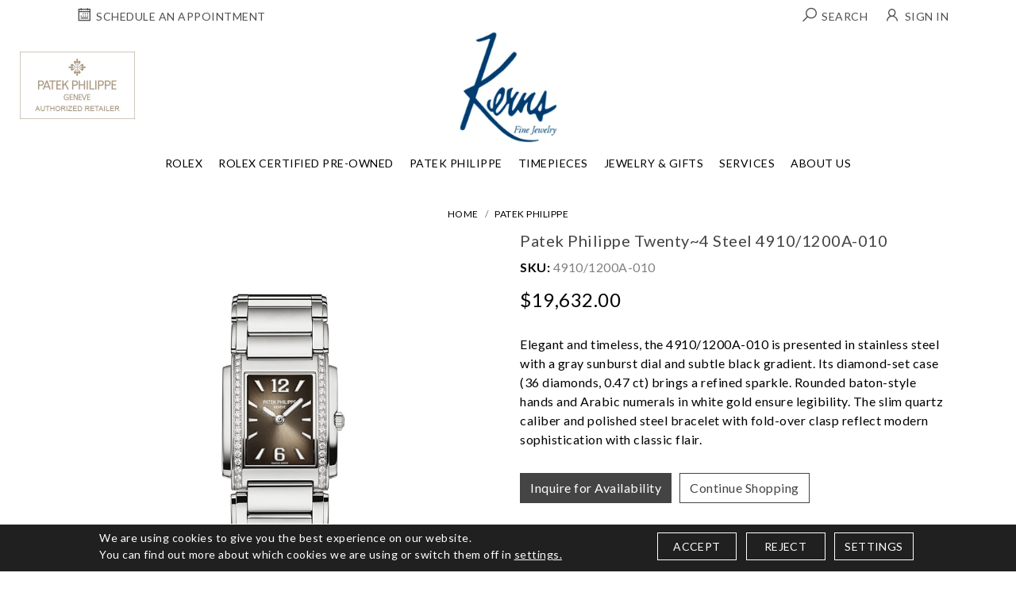

--- FILE ---
content_type: text/html; charset=UTF-8
request_url: https://www.kernjewelers.com/watches/patek-philippe/patek-philippe-ref-49101200a010-twenty4-quartz.html?collection=&CaseSizeRange=&material=&gender=&bandType=&priceRange=&showInStock=&product_count=20&counter=counter239
body_size: 18401
content:
<!DOCTYPE html>
<html lang="en"> 

<head>
    <meta http-equiv="Expires" content="Fri, Jan 01 1900 00:00:00 GMT">
    <meta http-equiv="Pragma" content="no-cache">
    <meta http-equiv="Cache-Control" content="no-cache">
    <meta http-equiv="Content-Type" content="text/html; charset=utf-8">
    <meta http-equiv="Lang" content="en">
    <meta http-equiv="X-Frame-Options" content="deny">
    <title>Patek Philippe Twenty~4 Steel 4910/1200A-010 - 4910/1200A-010</title>
    <meta property="og:image" content="https://www.kernjewelers.com/upload/product/4910-1200A-010.jpg"/><meta property="og:title" content="Patek Philippe Twenty~4 Steel 4910/1200A-010"/><meta property="og:description" content=""/><meta property="twitter:image" content="https://www.kernjewelers.com/upload/product/4910-1200A-010.jpg"/><meta property="twitter:title" content="Patek Philippe Twenty~4 Steel 4910/1200A-010"/><meta property="twitter:description" content=""/>
    <meta name="keywords" content="Patek Philippe Twenty~4 Steel 4910/1200A-010 - 4910/1200A-010" />
    <meta name="description" content="Patek Philippe Twenty~4 Steel 4910/1200A-010 - 4910/1200A-010" />


    
        <meta property="og:type" content="website">
        <meta property="og:url" content="https://www.kernjewelers.com/watches/patek-philippe/patek-philippe-ref-49101200a010-twenty4-quartz.html?collection=&CaseSizeRange=&material=&gender=&bandType=&priceRange=&showInStock=&product_count=20&counter=counter239">
                <meta property="og:title" content="Patek Philippe Twenty~4 Steel 4910/1200A-010 - 4910/1200A-010" />
        <meta property="og:description" content="Patek Philippe Twenty~4 Steel 4910/1200A-010 - 4910/1200A-010" />
        <meta property="og:image" content="https://www.kernjewelers.com/images/rummele-logo.webp">
                <meta property="twitter:card" content="summary_large_image">
        <meta property="twitter:url" content="https://www.kernjewelers.com/watches/patek-philippe/patek-philippe-ref-49101200a010-twenty4-quartz.html?collection=&CaseSizeRange=&material=&gender=&bandType=&priceRange=&showInStock=&product_count=20&counter=counter239">
                <meta property="twitter:title" content="Patek Philippe Twenty~4 Steel 4910/1200A-010 - 4910/1200A-010">
        <meta property="twitter:description" content="Patek Philippe Twenty~4 Steel 4910/1200A-010 - 4910/1200A-010">
        <meta property="twitter:image" content="https://www.kernjewelers.com/images/rummele-logo.webp">
                
                    <link rel="canonical" href="https://www.kernjewelers.com/watches/patek-philippe/patek-philippe-ref-49101200a010-twenty4-quartz.html?collection=&CaseSizeRange=&material=&gender=&bandType=&priceRange=&showInStock=&product_count=20&counter=counter239" />
        
        <meta name="robots" Content="index,follow" />
        
        
        <script>
            window.dataLayer = window.dataLayer || [];

            function gtag() {
                dataLayer.push(arguments);
            }

            gtag('consent', 'default', {
                'ad_storage': 'granted',
                'ad_user_data': 'granted',
                'ad_personalization': 'granted',
                'analytics_storage': 'granted'
            });

            // ========= new implement============
            if ($.cookie('google-analytics-default') && $.cookie('google-analytics-default') != 'false') {
                gtag('consent', 'update', {
                    'analytics_storage': 'granted',
                    'ad_storage': 'granted',
                });
                //gtag('event', 'ConsentConfiguredEvent');
            } else if ($.cookie('google-analytics-default') == 'false') {
                gtag('consent', 'update', {
                    'analytics_storage': 'denied',
                    'ad_storage': 'denied',
                });
                //gtag('event', 'ConsentConfiguredEvent');
            }


            if ($.cookie('personalisation') && $.cookie('personalisation') != 'false') {
                gtag('consent', 'update', {
                    'ad_user_data': 'granted',
                    'ad_personalization': 'granted'
                });
                //gtag('event', 'ConsentConfiguredEvent');
            } else if ($.cookie('personalisation') == 'false') {
                gtag('consent', 'update', {
                    'ad_user_data': 'denied',
                    'ad_personalization': 'denied'
                });
                //gtag('event', 'ConsentConfiguredEvent');
            }
        </script>
        
        <script async src="https://www.googletagmanager.com/gtag/js?id=G-XC1X12J1HD"></script>
        
        <script>
            setTimeout(() => {
                window.dataLayer = window.dataLayer || [];
                function gtag(){dataLayer.push(arguments);}
                gtag('js', new Date());

                gtag('config', 'G-XC1X12J1HD');
            }, 3000);
        </script>
        

        <!-- Google Tag Manager -->
        <script>
            
            (function(w,d,s,l,i){w[l]=w[l]||[];w[l].push({'gtm.start':
            new Date().getTime(), event: 'gtm.js'
            });
            var f = d.getElementsByTagName(s)[0],
                j = d.createElement(s),
                dl = l != 'dataLayer' ? '&l=' + l : '';
            j.async = true;
            j.src =
                'https://www.googletagmanager.com/gtm.js?id=' + i + dl;
            f.parentNode.insertBefore(j, f);
            })(window, document, 'script', 'dataLayer', 'GTM-MJCSJXT');
            
        </script>
        <!-- End Google Tag Manager -->
        
    

    <link rel="icon" href="https://www.kernjewelers.com/favicon.ico" type="image/x-icon" />
    <meta name="viewport" content="width=device-width, initial-scale=1, maximum-scale=1">
    <link rel="preload" type="text/css" href="https://www.kernjewelers.com/css/bootstrap.min.css" as="style"
        onload="this.onload=null;this.rel='stylesheet'">
<link rel="preconnect" href="https://fonts.googleapis.com">
<link rel="preconnect" href="https://fonts.gstatic.com" crossorigin>
<link href="https://fonts.googleapis.com/css2?family=Josefin+Sans:ital,wght@0,100..700;1,100..700&family=Lato:ital,wght@0,100;0,300;0,400;0,700;0,900;1,100;1,300;1,400;1,700;1,900&display=swap" rel="stylesheet">


    <link rel="stylesheet" type="text/css" href="https://www.kernjewelers.com/css/owl.carousel.min.css">
    <link rel="stylesheet" type="text/css" href="https://www.kernjewelers.com/css/line-awesome.min.css">
        <link rel="stylesheet" type="text/css" href="https://www.kernjewelers.com/css/style_inner.css">
    <link rel="stylesheet" href="https://www.kernjewelers.com/js/swiper/dist/css/swiper.min.css" >
        <link rel="stylesheet" type="text/css" href="https://www.kernjewelers.com/css/style.css?v=555">
    <link rel="stylesheet" type="text/css" href="https://www.kernjewelers.com/css/fonts.css" >
    <link rel="stylesheet" href="https://www.kernjewelers.com/css/cmpPopup.css" >
    <script rel="preload" src="https://www.kernjewelers.com/js/jquery-3.2.1.min.js" as="script"></script>
    <script src="https://cdnjs.cloudflare.com/ajax/libs/jquery-cookie/1.4.1/jquery.cookie.min.js"></script>

    <link rel="stylesheet" href="https://www.kernjewelers.com/css/font-awesome.min.css" >
    <link rel="preconnect" href="https://fonts.gstatic.com">   
        <script id="BreadcrumbListJson" type="application/ld+json"></script>
        
</head>

<!--- Skip to main content link -->
<a href="#main" title="Skip To Main Content" aria-label="Skip To Main Content" class="skiptomaincontent">Skip to Main Content</a>

<body>

            <!-- Google Tag Manager (noscript) -->
        <noscript><iframe src="https://www.googletagmanager.com/ns.html?id=GTM-MJCSJXT" height="0" width="0" style="display:none;visibility:hidden"></iframe></noscript>
        <!-- End Google Tag Manager (noscript) -->
    
    <div style="z-index: 1001; position: fixed; padding: 0px; margin: 0px; width: 25%; top: 50%; left: 40%; text-align: center; color: rgb(0, 0, 0); cursor: wait; display: none;"
        id="workingDiv">
        <img src="https://www.kernjewelers.com/images/ajax-loader-new.gif" alt="Ajax Loader" />
    </div>

    <header>

                <!-- GET TOP HEADER BANNER START -->
                <!-- GET TOP HEADER BANNER END -->
        
                <div class="topAddresBar">
            <div class="container">
                        <div class="loginHeader ">
                            <ul class="d-flex align-items-center w-100">
                                      <li class="d-lg-none">
                                    <div class="toggleNavBox ">
                                        <a href="javascript:void(0)" class="btnNavToggle">
                                            <img alt="Menu" src="https://www.kernjewelers.com/images/menuIcon.webp" width="28"
                                                height="17" />
                                        </a>
                                    </div>
                                </li>
                             <li class="pl-lg-0"><a href="https://www.kernjewelers.com/schedule-an-appointment.html"
                                        title="Schedule an Appointment">
                              <i class="las la-calendar-week"></i>
                                    
                                    <span
                                            class="textValue ml-0">Schedule an Appointment</span>
                                    </a></li>
                                    
                                    <li class="logo d-lg-none">
                                     <a href="https://www.kernjewelers.com/" title="Kerns Fine Jewelry">
                        <img src="https://www.kernjewelers.com/images/logo.webp" class="mainLogo" width="123" height="40"
                            alt="Kerns Fine Jewelry">
                    </a>
                                    </li>

                                <li class="dropdown ml-lg-auto "><a href="javascript:;" title="Search" data-toggle="dropdown">
                               <i class="las la-search"></i>
                                        <span class="textValue ml-0">Search</span></a>
                                    <div class="dropdown-menu">
                                        <form action="https://www.kernjewelers.com/site-search.html" method="post"
                                            onsubmit="return validateSearch();">
                                            <div class="input-group">
                                                <input aria-label="Search for jewelry" type="text" name="keyword" id="keyword" class="form-control"
                                                    onkeydown="searchKeywordSuggestion(this);"
                                                    onkeyup="searchKeywordSuggestion(this);"
                                                    placeholder="Search For Jewelry" autocomplete="off">
                                                <div class="input-group-append">
                                                    <button aria-label="Search for jewelry" class="btn btn-primary" type="submit">
                                                   <i class="las la-search"></i> </button>
                                                </div>
                                                <div class="autoSearch dropdown-menu rounded-0 border-0"
                                                    aria-labelledby="keyword">
                                                    <ul class="autoSearchList" id="autoSearchListContainer"></ul>
                                                </div>
                                            </div>
                                        </form>
                                    </div>
                                </li>
                                                                <li><a href="https://www.kernjewelers.com/login-checkout.html" title="Account"><i class="lar la-user"></i><span
                                            class="textValue">Sign in</span></a></li>
                                                                

                            </ul>
                </div>
            </div>
        </div>
        
        <div class="centerBlock d-none d-lg-block">
            <div class="headerBlock">
                <div class="logo d-flex  justify-content-center">
                    <a href="https://www.kernjewelers.com/" title="Kerns Fine Jewelry">
                        <img src="https://www.kernjewelers.com/images/logo.webp" class="mainLogo" width="123" height="40"
                            alt="Kerns Fine Jewelry">
                    </a>
                </div>
            </div>
        </div>

                <nav>
            <div class="centerBlock">
                <div class="navitaion">
                    <div class="navHeader  d-lg-none  text-center">
                        <a aria-label="toggle" href="javascript:;" class="btnNavToggle"><i class="fa fa-angle-left"
                                aria-hidden="true"></i></a>
                        <a aria-label="Kerns Fine Jewelry" href="https://www.kernjewelers.com/" title="Kerns Fine Jewelry" class="navLogo">
                            <img src="https://www.kernjewelers.com/images/scroll-logo.png" width="100" height="114" alt="Kerns Fine Jewelry">
                        </a>

                    </div>
                    <ul class="d-lg-flex justify-content-center align-items-center">
                        <li class="fixedLogo"> <a href="https://www.kernjewelers.com/" title="Kerns Fine Jewelry"> <img width="123"
                                    height="40" src="https://www.kernjewelers.com/images/logo.webp" class="mainLogo"
                                    alt="Kerns Fine Jewelry"> </a></li>
                        <li><a  class="ddYes" href="https://www.kernjewelers.com/discover-rolex/"  title="Rolex">Rolex<span class="d-block d-lg-none"><i class="fa fa-angle-down" aria-hidden="true"></i></span></a><div class="dropdown-menu">
                                    <div class="container d-flex"><div class="dropdownBox"><div class="navTitle subMenu"> 
                <a class="d-none d-lg-block" href="https://www.kernjewelers.com/discover-rolex/watches.html"> Explore Rolex Collections </a>
                <a class="d-block d-lg-none" href="javascript:;"> Explore Rolex Collections <span><i class="fa fa-angle-right " aria-hidden="true"></i></span> </a> 
                </div> <div class="subBlock">
                                        <div class="subnavHeading d-block d-lg-none "> 
                                        <a href="https://www.kernjewelers.com/discover-rolex/watches.html"> Explore Rolex Collections</a>
                                        <a aria-label="Left Arrow" class="backArrow" href="javascript:;"><i class="fa fa-angle-left" aria-hidden="true"></i></a>
                                        </div>
                                        <ul><li><a href="https://www.kernjewelers.com/discover-rolex/rolex-land-dweller.html"  title="Land-Dweller">Land-Dweller</a></li><li><a href="https://www.kernjewelers.com/discover-rolex/rolex-day-date.html"  title="Day-Date">Day-Date</a></li><li><a href="https://www.kernjewelers.com/discover-rolex/rolex-sky-dweller.html"  title="Sky-Dweller">Sky-Dweller</a></li><li><a href="https://www.kernjewelers.com/discover-rolex/rolex-lady-datejust.html"  title="Lady Date-Just">Lady Date-Just</a></li><li><a href="https://www.kernjewelers.com/discover-rolex/rolex-datejust.html"  title="Datejust">Datejust</a></li><li><a href="https://www.kernjewelers.com/discover-rolex/rolex-oyster-perpetual.html"  title="Oyster Perpetual">Oyster Perpetual</a></li><li><a href="https://www.kernjewelers.com/discover-rolex/rolex-cosmograph-daytona.html"  title="Cosmograph Daytona">Cosmograph Daytona</a></li><li><a href="https://www.kernjewelers.com/discover-rolex/rolex-submariner.html"  title="Submariner">Submariner</a></li><li><a href="https://www.kernjewelers.com/discover-rolex/rolex-sea-dweller.html"  title="Sea-Dweller">Sea-Dweller</a></li><li><a href="https://www.kernjewelers.com/discover-rolex/rolex-deepsea.html"  title="Deepsea">Deepsea</a></li><li><a href="https://www.kernjewelers.com/discover-rolex/rolex-gmt-master-II.html"  title="GMT-Master II">GMT-Master II</a></li><li><a href="https://www.kernjewelers.com/discover-rolex/rolex-yacht-master.html"  title="Yacht-Master">Yacht-Master</a></li><li><a href="https://www.kernjewelers.com/discover-rolex/rolex-explorer.html"  title="Explorer">Explorer</a></li><li><a href="https://www.kernjewelers.com/discover-rolex/rolex-air-king.html"  title="Air-King">Air-King</a></li><li><a href="https://www.kernjewelers.com/discover-rolex/1908.html"  title="1908">1908</a></li></ul></div></div><div class="dropdownBox"><div class="navTitle subMenu"> 
                <a class="d-none d-lg-block" href="https://www.kernjewelers.com/discover-rolex/"> Rolex At Kerns Fine Jewelry </a>
                <a class="d-block d-lg-none" href="javascript:;"> Rolex At Kerns Fine Jewelry <span><i class="fa fa-angle-right " aria-hidden="true"></i></span> </a> 
                </div> <div class="subBlock">
                                        <div class="subnavHeading d-block d-lg-none "> 
                                        <a href="https://www.kernjewelers.com/discover-rolex/"> Rolex At Kerns Fine Jewelry</a>
                                        <a aria-label="Left Arrow" class="backArrow" href="javascript:;"><i class="fa fa-angle-left" aria-hidden="true"></i></a>
                                        </div>
                                        <ul><li><a href="https://www.kernjewelers.com/discover-rolex/watches.html"  title="Rolex Watches">Rolex Watches</a></li><li><a href="https://www.kernjewelers.com/discover-rolex/accessories.html"  title="Rolex Accessories">Rolex Accessories</a></li><li><a href="https://www.kernjewelers.com/discover-rolex/watchmaking.html"  title="Rolex Watchmaking">Rolex Watchmaking</a></li><li><a href="https://www.kernjewelers.com/discover-rolex/servicing.html"  title="Servicing Your Rolex">Servicing Your Rolex</a></li><li><a href="https://www.kernjewelers.com/discover-rolex/rolex-servicing-procedure.html"  title="Rolex Servicing Procedure">Rolex Servicing Procedure</a></li><li><a href="https://www.kernjewelers.com/discover-rolex/world-of-rolex.html"  title="World of Rolex">World Of Rolex</a></li><li><a href="https://www.kernjewelers.com/discover-rolex/our-showroom.html"  title="Our Rolex Showroom">Our Rolex Showroom</a></li><li><a href="https://www.kernjewelers.com/discover-rolex/our-history.html"  title="Our Rolex History">Our Rolex History</a></li><li><a href="https://www.kernjewelers.com/discover-rolex/our-team.html"  title="Our Rolex Team">Our Rolex Team</a></li><li><a href="https://www.kernjewelers.com/discover-rolex/contact-us.html"  title="Contact Us">Contact Us</a></li></ul></div></div><div class="dropdownBox"><div class="navTitle subMenu"> 
                <a class="d-none d-lg-block" href="javascript:;"> Featured Rolex Selections </a>
                <a class="d-block d-lg-none" href="javascript:;"> Featured Rolex Selections <span><i class="fa fa-angle-right " aria-hidden="true"></i></span> </a> 
                </div> <div class="subBlock">
                                        <div class="subnavHeading d-block d-lg-none "> 
                                        <a href="javascript:;"> Featured Rolex Selections</a>
                                        <a aria-label="Left Arrow" class="backArrow" href="javascript:;"><i class="fa fa-angle-left" aria-hidden="true"></i></a>
                                        </div>
                                        <ul><li><a href="https://www.kernjewelers.com/discover-rolex/new-watches.html"  title="New watches 2025">New Watches 2025</a></li></ul></div></div></div></div></li><li><a  href="https://www.kernjewelers.com/rolex-certified-preowned-kernjewelers/"  title="Rolex Certified Pre-Owned">Rolex Certified Pre-Owned</a></li><li><a  href="https://www.kernjewelers.com/watches/patek-philippe"  title="Patek Philippe">Patek Philippe</a></li><li><a  class="ddYes" href="javascript:;"  title="Timepieces">Timepieces<span class="d-block d-lg-none"><i class="fa fa-angle-down" aria-hidden="true"></i></span></a><div class="dropdown-menu">
                                    <div class="container d-flex"><div class="dropdownBox"><div class="navTitle subMenu"> 
                <a class="d-none d-lg-block" href="https://www.kernjewelers.com/timepiece-designers"> Timepiece Designers </a>
                <a class="d-block d-lg-none" href="javascript:;"> Timepiece Designers <span><i class="fa fa-angle-right " aria-hidden="true"></i></span> </a> 
                </div> <div class="subBlock">
                                        <div class="subnavHeading d-block d-lg-none "> 
                                        <a href="https://www.kernjewelers.com/timepiece-designers"> Timepiece Designers</a>
                                        <a aria-label="Left Arrow" class="backArrow" href="javascript:;"><i class="fa fa-angle-left" aria-hidden="true"></i></a>
                                        </div>
                                        <ul><li><a href="https://www.kernjewelers.com/discover-rolex/"  title="Rolex">Rolex</a></li><li><a href="https://www.kernjewelers.com/watches/patek-philippe"  title="Patek Philippe">Patek Philippe</a></li><li><a href="https://www.kernjewelers.com/watches/tudor"  title="TUDOR">TUDOR</a></li></ul></div></div><div class="dropdownBox"><div class="navTitle subMenu"> 
                <a class="d-none d-lg-block" href="https://www.kernjewelers.com/estate-watch-designers"> Estate Watch Designers </a>
                <a class="d-block d-lg-none" href="javascript:;"> Estate Watch Designers <span><i class="fa fa-angle-right " aria-hidden="true"></i></span> </a> 
                </div> <div class="subBlock">
                                        <div class="subnavHeading d-block d-lg-none "> 
                                        <a href="https://www.kernjewelers.com/estate-watch-designers"> Estate Watch Designers</a>
                                        <a aria-label="Left Arrow" class="backArrow" href="javascript:;"><i class="fa fa-angle-left" aria-hidden="true"></i></a>
                                        </div>
                                        <ul><li><a href="https://www.kernjewelers.com/rolex-certified-preowned-kernjewelers/"  title="Rolex Certified Pre-Owned">Rolex Certified Pre-Owned</a></li><li><a href="https://www.kernjewelers.com/watches/pre-owned-patek-philippe"  title="Pre-Owned Patek Philippe">Pre-Owned Patek Philippe</a></li><li><a href="https://www.kernjewelers.com/watches/pre-owned-watches"  title="All Pre-Owned Watches">All Pre-Owned Watches</a></li></ul></div></div><div class="dropdownBox"><div class="navTitle subMenu"> 
                <a class="d-none d-lg-block" href="https://www.kernjewelers.com/boxes-winders"> Boxes & Winders </a>
                <a class="d-block d-lg-none" href="javascript:;"> Boxes & Winders <span><i class="fa fa-angle-right " aria-hidden="true"></i></span> </a> 
                </div> <div class="subBlock">
                                        <div class="subnavHeading d-block d-lg-none "> 
                                        <a href="https://www.kernjewelers.com/boxes-winders"> Boxes & Winders</a>
                                        <a aria-label="Left Arrow" class="backArrow" href="javascript:;"><i class="fa fa-angle-left" aria-hidden="true"></i></a>
                                        </div>
                                        <ul><li><a href="https://www.kernjewelers.com/boxes-winders/scatola-del-tempo"  title="Scatola del Tempo">Scatola Del Tempo</a></li><li><a href="https://www.kernjewelers.com/boxes-winders/swiss-kubik"  title="Swiss Kubik">Swiss Kubik</a></li><li><a href="https://www.kernjewelers.com/boxes-winders/wolf1834"  title="WOLF1834">WOLF1834</a></li></ul></div></div><div class="navImage navImageFull">
                    <a href="https://www.kernjewelers.com/watches/tudor	">
                    <img   alt="Tudor" class="w-100" src="https://www.kernjewelers.com/upload/section/kernjewelers-timepieces-280.webp	">
                    
                    </a>
                         <h4><a href="https://www.kernjewelers.com/watches/tudor	"></a>  </h4>
                            <!--<p><a href="https://www.kernjewelers.com/watches/tudor	" class="securl">Tudor</a></p>-->
                     </div></div></div></li><li><a  class="ddYes" href="javascript:;"  title="Jewelry & Gifts">Jewelry & Gifts<span class="d-block d-lg-none"><i class="fa fa-angle-down" aria-hidden="true"></i></span></a><div class="dropdown-menu">
                                    <div class="container d-flex"><div class="dropdownBox"><div class="navTitle subMenu"> 
                <a class="d-none d-lg-block" href="https://www.kernjewelers.com/fashion-categories"> Jewelry Categories </a>
                <a class="d-block d-lg-none" href="javascript:;"> Jewelry Categories <span><i class="fa fa-angle-right " aria-hidden="true"></i></span> </a> 
                </div> <div class="subBlock">
                                        <div class="subnavHeading d-block d-lg-none "> 
                                        <a href="https://www.kernjewelers.com/fashion-categories"> Jewelry Categories</a>
                                        <a aria-label="Left Arrow" class="backArrow" href="javascript:;"><i class="fa fa-angle-left" aria-hidden="true"></i></a>
                                        </div>
                                        <ul><li><a href="https://www.kernjewelers.com/fashion-categories/engagement-rings"  title="Engagement Rings">Engagement Rings</a></li><li><a href="https://www.kernjewelers.com/fashion-categories/wedding-bands"  title="Wedding Bands">Wedding Bands</a></li><li><a href="https://www.kernjewelers.com/fashion-categories/fashion-rings"  title="Fashion Rings">Fashion Rings</a></li><li><a href="https://www.kernjewelers.com/fashion-categories/earrings"  title="Earrings">Earrings</a></li><li><a href="https://www.kernjewelers.com/fashion-categories/bracelets"  title="Bracelets">Bracelets</a></li><li><a href="https://www.kernjewelers.com/fashion-categories/necklaces"  title="Necklaces">Necklaces</a></li><li><a href="https://www.kernjewelers.com/fashion-categories/brooches"  title="Brooches">Brooches</a></li><li><a href="https://www.kernjewelers.com/fashion-categories/cufflinks"  title="Cufflinks">Cufflinks</a></li><li><a href="https://www.kernjewelers.com/fashion-categories/men-s"  title="Men's">Men's</a></li><li><a href="https://www.kernjewelers.com/fashion-categories/bridal-jewelry"  title="Bridal Jewelry">Bridal Jewelry</a></li><li><a href="https://www.kernjewelers.com/fashion-categories/estate-jewelry"  title="Estate Jewelry">Estate Jewelry</a></li></ul></div></div><div class="dropdownBox"><div class="navTitle subMenu"> 
                <a class="d-none d-lg-block" href="https://www.kernjewelers.com/gift-categories"> Gift Categories </a>
                <a class="d-block d-lg-none" href="javascript:;"> Gift Categories <span><i class="fa fa-angle-right " aria-hidden="true"></i></span> </a> 
                </div> <div class="subBlock">
                                        <div class="subnavHeading d-block d-lg-none "> 
                                        <a href="https://www.kernjewelers.com/gift-categories"> Gift Categories</a>
                                        <a aria-label="Left Arrow" class="backArrow" href="javascript:;"><i class="fa fa-angle-left" aria-hidden="true"></i></a>
                                        </div>
                                        <ul><li><a href="https://www.kernjewelers.com/fashion-categories"  title="Jewelry">Jewelry</a></li><li><a href="https://www.kernjewelers.com/gift-categories/crystal"  title="Crystal">Crystal</a></li><li><a href="https://www.kernjewelers.com/gift-categories/frames"  title="Frames">Frames</a></li><li><a href="https://www.kernjewelers.com/gift-categories/silver"  title="Silver">Silver</a></li><li><a href="https://www.kernjewelers.com/gift-categories/barware"  title="Barware">Barware</a></li><li><a href="https://www.kernjewelers.com/gift-categories/leather-goods"  title="Leather Goods">Leather Goods</a></li></ul></div></div><div class="dropdownBox"><div class="navTitle subMenu"> 
                <a class="d-none d-lg-block" href="https://www.kernjewelers.com/shop-by-occasion"> Shop By Occasion </a>
                <a class="d-block d-lg-none" href="javascript:;"> Shop By Occasion <span><i class="fa fa-angle-right " aria-hidden="true"></i></span> </a> 
                </div> <div class="subBlock">
                                        <div class="subnavHeading d-block d-lg-none "> 
                                        <a href="https://www.kernjewelers.com/shop-by-occasion"> Shop By Occasion</a>
                                        <a aria-label="Left Arrow" class="backArrow" href="javascript:;"><i class="fa fa-angle-left" aria-hidden="true"></i></a>
                                        </div>
                                        <ul><li><a href="https://www.kernjewelers.com/fashion-categories/bridal-jewelry"  title="Bridal Jewelry">Bridal Jewelry</a></li><li><a href="https://www.kernjewelers.com/shop-by-occasion/wedding-gifts"  title="Wedding Gifts">Wedding Gifts</a></li><li><a href="https://www.kernjewelers.com/shop-by-occasion/gifts-for-her"  title="Gifts for Her">Gifts For Her</a></li><li><a href="https://www.kernjewelers.com/shop-by-occasion/gifts-for-him"  title="Gifts for Him">Gifts For Him</a></li><li><a href="https://www.kernjewelers.com/shop-by-occasion/baby-youth-gifts"  title="Gifts For Children">Gifts For Children</a></li><li><a href="https://www.kernjewelers.com/shop-by-occasion/for-the-home"  title="For the Home">For The Home</a></li><li><a href="https://www.kernjewelers.com/shop-by-occasion/for-the-office"  title="For the Office">For The Office</a></li><li><a href="https://www.kernjewelers.com/shop-by-occasion/corporate-awards"  title="Corporate Awards">Corporate Awards</a></li></ul></div></div></div></div></li><li class="Mainmegamenu"><a  class="ddYes" href="javascript:;"  title="Services">Services<span class="d-block d-lg-none"><i class="fa fa-angle-down" aria-hidden="true"></i></span></a><div class="dropdown-menu">
                                    <div class="container d-flex"><div class="dropdownBox"><div class="navTitle subMenu"> 
                <a class="d-none d-lg-block" href="javascript:;"> Services </a>
                <a class="d-block d-lg-none" href="javascript:;"> Services <span><i class="fa fa-angle-right " aria-hidden="true"></i></span> </a> 
                </div> <div class="subBlock">
                                        <div class="subnavHeading d-block d-lg-none "> 
                                        <a href="javascript:;"> Services</a>
                                        <a aria-label="Left Arrow" class="backArrow" href="javascript:;"><i class="fa fa-angle-left" aria-hidden="true"></i></a>
                                        </div>
                                        <ul><li><a href="https://www.kernjewelers.com/page/appraisals.html"  title="Appraisals">Appraisals</a></li><li><a href="https://www.kernjewelers.com/page/trade-in-sell.html"  title="Trade In & Sell">Trade In & Sell</a></li><li><a href="https://www.kernjewelers.com/custom-design.html"  title="Custom Jewelry Design">Custom Jewelry Design</a></li><li><a href="https://www.kernjewelers.com/page/education.html"  title="Education">Education</a></li><li><a href="https://www.kernjewelers.com/page/jewelry-services.html"  title="Jewelry Services">Jewelry Services</a></li><li><a href="https://www.kernjewelers.com/page/timepiece-services.html"  title="Timepiece Services">Timepiece Services</a></li><li><a href="https://www.kernjewelers.com/schedule-an-appointment.html"  title="Shop by Appointment">Shop By Appointment</a></li></ul></div></div></div></div></li><li class="Mainmegamenu2"><a  class="ddYes" href="javascript:;"  title="About Us">About Us<span class="d-block d-lg-none"><i class="fa fa-angle-down" aria-hidden="true"></i></span></a><div class="dropdown-menu">
                                    <div class="container d-flex"><div class="dropdownBox"><div class="navTitle subMenu"> 
                <a class="d-none d-lg-block" href="https://www.kernjewelers.com/page/about-us.html"> About Us </a>
                <a class="d-block d-lg-none" href="javascript:;"> About Us <span><i class="fa fa-angle-right " aria-hidden="true"></i></span> </a> 
                </div> <div class="subBlock">
                                        <div class="subnavHeading d-block d-lg-none "> 
                                        <a href="https://www.kernjewelers.com/page/about-us.html"> About Us</a>
                                        <a aria-label="Left Arrow" class="backArrow" href="javascript:;"><i class="fa fa-angle-left" aria-hidden="true"></i></a>
                                        </div>
                                        <ul><li><a href="https://www.kernjewelers.com/page/our-story.html"  title="Our Story">Our Story</a></li><li><a href="https://www.kernjewelers.com/contact-us.html"  title="Contact Us">Contact Us</a></li><li><a href="https://www.kernjewelers.com/jobs.html"  title="Careers">Careers</a></li><li><a href="https://www.kernjewelers.com/page/the-magazine.html"  title="The Magazine">The Magazine</a></li></ul></div></div></div></div></li>
                        <!--<li><a href="javascript:;" title="Fine Jewelry">Fine Jewelry</a></li>
                        <li><a href="javascript:;" title="Engagement">Engagement</a></li>
                        <li><a href="javascript:;" title="Timepieces">Timepieces</a></li>
                        <li><a href="javascript:;" title="Rolex">Rolex</a></li>
                        <li><a href="javascript:;" title="Patek Philippe">Patek Philippe</a></li>
                        <li><a href="javascript:;" title="Gifts">Gifts </a></li>
                        <li><a href="javascript:;" title="Services">Services</a></li>
                        <li><a href="javascript:;" title="About Us">About Us</a></li>-->
                                                                        <li class="otherLogo">
                            <a href="https://www.kernjewelers.com/watches/patek-philippe" title="Patek Philippe">
                                <span><img src="https://www.kernjewelers.com/images/patek-header-logo.webp" width="150" height="87"
                                        alt="Patek Philippe"></span>
                            </a>
                        </li>


                        
                        

                    </ul>
                </div>
            </div>
        </nav>
            </header>
<!--header start end-->

<section class="section-pageHeader">
    <div class="container">

                
        
                <ul class="breadcrumb">
            <li class="breadcrumb-item"><a href="https://www.kernjewelers.com/" title="Home">Home</a></li><li class="breadcrumb-item">Patek Philippe</li>
        </ul>
                
    </div>
    </section>



<script type="text/javascript">
    /*var CaptchaCallback = function() {
    var widgetId1;
    var widgetId2;
    var widgetId3;
    widgetId1 = grecaptcha.render("RecaptchaField2", {
    "sitekey" : "6Lc5MUEdAAAAACdBtFZs9g0g_k6kmoRZg81gV82z"
    });
    widgetId2 = grecaptcha.render("RecaptchaField3", {
    "sitekey" : "6Lc5MUEdAAAAACdBtFZs9g0g_k6kmoRZg81gV82z"
    });
    widgetId3 = grecaptcha.render("RecaptchaField4", {
    "sitekey" : "6Lc5MUEdAAAAACdBtFZs9g0g_k6kmoRZg81gV82z"
    });
    };*/
    var CaptchaCallback = function() {
    grecaptcha.render('RecaptchaField2', {'sitekey' : '6Lc5MUEdAAAAACdBtFZs9g0g_k6kmoRZg81gV82z'});
    grecaptcha.render('RecaptchaField3', {'sitekey' : '6Lc5MUEdAAAAACdBtFZs9g0g_k6kmoRZg81gV82z'});
    grecaptcha.render('RecaptchaField4', {'sitekey' : '6Lc5MUEdAAAAACdBtFZs9g0g_k6kmoRZg81gV82z'});
    };
</script>

<section class="section-productDetail">
    <div class="container">
        <div class="row">
            <div class="col-12 col-md-6">  
                <!--Product Preview Starts Here -->
                <div class="productPreview">
                    <div class="productPreviewBox">
    <div class="currentAngle">
                <img src="https://www.kernjewelers.com/timthumb/timthumb.php?w=1000&src=https://www.kernjewelers.com/upload/product/4910-1200A-010.jpg" alt="Patek Philippe Twenty~4 Steel 4910/1200A-010" id="mainAngle" width="100%" />
            </div>

    <ul class="productAngles d-flex w-100" id="productAngles">
        <li>
                        <a href="javascript:void(0);" data-image="https://www.kernjewelers.com/timthumb/timthumb.php?w=1000&src=https://www.kernjewelers.com/upload/product/4910-1200A-010.jpg" data-zoom-image="https://www.kernjewelers.com/upload/product/4910-1200A-010.jpg">
                <img alt="Patek Philippe Twenty~4 Steel 4910/1200A-010" src="https://www.kernjewelers.com/timthumb/timthumb1.php?w=1000&src=https://www.kernjewelers.com/upload/product/4910-1200A-010.jpg" width="100%" />
            </a>
                    </li>
                <li>
                        <a href="javascript:void(0);" data-image="https://www.kernjewelers.com/timthumb/timthumb.php?w=1000&src=https://www.kernjewelers.com/upload/product/4910-1200A-010-2.jpg" data-zoom-image="https://www.kernjewelers.com/upload/product/4910-1200A-010-2.jpg">
                <img alt="Patek Philippe Twenty~4 Steel 4910/1200A-010" src="https://www.kernjewelers.com/timthumb/timthumb.php?w=1000&src=https://www.kernjewelers.com/upload/product/4910-1200A-010-2.jpg" width="100%" />
            </a>
                    </li>
                <li>
                        <a href="javascript:void(0);" data-image="https://www.kernjewelers.com/timthumb/timthumb.php?w=1000&src=https://www.kernjewelers.com/upload/product/4910-1200A-010-3.jpg" data-zoom-image="https://www.kernjewelers.com/upload/product/4910-1200A-010-3.jpg">
                <img alt="Patek Philippe Twenty~4 Steel 4910/1200A-010" src="https://www.kernjewelers.com/timthumb/timthumb.php?w=1000&src=https://www.kernjewelers.com/upload/product/4910-1200A-010-3.jpg" width="100%" />
            </a>
                    </li>
                <li>
                        <a href="javascript:void(0);" data-image="https://www.kernjewelers.com/timthumb/timthumb.php?w=1000&src=https://www.kernjewelers.com/upload/product/4910-1200A-010-4.jpg" data-zoom-image="https://www.kernjewelers.com/upload/product/4910-1200A-010-4.jpg">
                <img alt="Patek Philippe Twenty~4 Steel 4910/1200A-010" src="https://www.kernjewelers.com/timthumb/timthumb.php?w=1000&src=https://www.kernjewelers.com/upload/product/4910-1200A-010-4.jpg" width="100%" />
            </a>
                    </li>
        
            </ul>
</div>


                </div>
                <!--Product Preview Ends Here -->
                 <div class="socialPluginBox w-100 d-flex align-items-center mb-5 justify-content-left flex-column flex-lg-row">
                   

                    <p class="mb-0   pt-4 pt-md-0">
                        For more information, call us at 
                        <strong><a href="tel:(650) 348-7557">(650) 348-7557</a></strong>
                    </p>
                </div>
            </div>

            <div class="col-12 col-md-6">
                <div class="productSummary">
                    <h1 class="productName">Patek Philippe Twenty~4 Steel 4910/1200A-010</h1>
                    <div class="productSku">
                        <strong>SKU:</strong> 4910/1200A-010
                    </div>
                    
                    <h3 class="productPrice text-center text-md-left" id="TotalPricePlaceHolder">
                               
                            <span>$19,632.00</span>
                            
                                                    </h3> 
                        <!--<h3 class="productPrice text-center text-md-left">Call for Price</h3>-->
                                            <div class="productDesc">
                        <p>Elegant and timeless, the 4910/1200A-010 is presented in stainless steel with a gray sunburst dial and subtle black gradient. Its diamond-set case (36 diamonds, 0.47 ct) brings a refined sparkle. Rounded baton-style hands and Arabic numerals in white gold ensure legibility. The slim quartz caliber and polished steel bracelet with fold-over clasp reflect modern sophistication with classic flair.</p>
                    </div> 

                    <form method="post" action="https://www.kernjewelers.com/cart.html" name="form" onsubmit="return validate();">
                        <input type="hidden" name="ringType" value="W">
                        <input type="hidden" name="to_do" value="add">
                        <input type="hidden" name="ProductID" id="ProductID" value="239">
                        <input type="hidden" name="sku" id="sku" value="4910/1200A-010">
                        <input type="hidden" name="clickme" id="clickme" value="" >
                        
                        <!--Product Action Buttons Starts Here -->
                        <div class="productActionBtns d-flex w-100 justify-content-center justify-content-md-start">
						
                            <!--								<a class="btn btn-primary" data-target="#modal-requestViewing" data-toggle="modal" href="javascript:void(0)">Inquire</a>
                               -->
                            
                            <a class="btn btn-primary" data-target="#modal-requestViewing" data-toggle="modal" href="javascript:void(0)">Inquire for Availability</a>

                            <a href="javascript:void(0)" class="btn btn-outline-primary" onclick="javascript:location.href='https://www.kernjewelers.com/watches/patek-philippe?collection=&CaseSizeRange=&material=&gender=&bandType=&priceRange=&showInStock=&brandName='">Continue Shopping</a>
                        </div>
                        <!--Product Action Buttons Ends Here -->
                    </form>
               
                    <!-- Other Actions is for Showing Modal Box Starts Here -->
                    <div class="otherActions hint-icon d-flex w-100 justify-content-center justify-content-md-start">                    
                        <div class="btn-group">
                            

                                                    <a class="btn tagInfo" href="javascript:void(0);" onclick="return validateWishList();" title="Add to Wishlist" data-title="Add to Wishlist"><i class="fa fa-heart-o"></i> </a>
                             
                                                        
                                                        <div id="div_product_detail_quick_list_w_239">  
                                <a class="btn tagInfo btnSaveForLater" id="product_detail_quick_list_w_239" href="javascript:;" title="Compare" data-title="Compare" onclick="updateQuickList('w_239', 'add');"><i class="fa fa-star-o"></i> </a>
                            </div>
                            
                          <!--  <a class="btn tagInfo" data-target="#modal-requestViewing" data-toggle="modal" href="javascript:void(0)" title="" data-title="Product Information Request"><i class="fa fa-eye"></i> <span>Schedule Viewing</span></a>-->

                            <a class="btn tagInfo" data-target="#modal-emailFriend" data-toggle="modal" href="javascript:void(0)" title="Email to a Friend" data-title="Email to a Friend"><i class="fa fa-envelope-o"></i> </a>
                        </div>

                        <!-- Modals Wrapper Starts Here -->
                        <div class="modalsWrapper">
                            <div class="modal fade modal-writeReview" id="modal-writeReview" tabindex="-1" role="dialog">
                                <div class="modal-dialog modal-dialog-centered" role="document">
                                    <div class="modal-content">
                                        <div class="modal-header">
                                            <h5 class="modal-title">Write a Review</h5>
                                            <button type="button" class="close" data-dismiss="modal" aria-label="Close">
                                                <span aria-hidden="true">&times;</span>
                                            </button>
                                        </div>
                                        <div class="modal-body">
                                            <div id="review">
                                                <form id="form1">
                                                    <input type="hidden" name="rating" id="rating">
                                                    <input type="hidden" name="reviewFor" id="reviewFor" value="w">

                                                    <div class="form-group">
                                                        <div class="d-flex align-items-center">
                                                            <label class="w-25">Rate</label>
                                                            <ul class="star-rating">
                                                                <li style="width:0px;" class="current-rating" id="current-rating">Currently 3.5/5 Stars.</li>
                                                                <li><a href="javascript:void(0);" title="1 star out of 5" class="one-star" onclick="ratingValue('1');">1</a></li>
                                                                <li><a href="javascript:void(0);" title="2 stars out of 5" class="two-stars" onclick="ratingValue('2');">2</a></li>
                                                                <li><a href="javascript:void(0);" title="3 stars out of 5" class="three-stars" onclick="ratingValue('3');">3</a></li>
                                                                <li><a href="javascript:void(0);" title="4 stars out of 5" class="four-stars" onclick="ratingValue('4');">4</a></li>
                                                                <li><a href="javascript:void(0);" title="5 stars out of 5" class="five-stars" onclick="ratingValue('5');">5</a></li>
                                                            </ul>
                                                        </div>
                                                        <span class="fldMsg-error" style="display:none;" id="rating_err">Please Rate the Review</span>
                                                    </div>

                                                    <div class="form-group">
                                                        <div class="d-flex align-items-center">
                                                            <label class="w-25">Name <span class="text-danger">*</span></label>
                                                            <input type="text" name="review_name" id="review_name" class="form-control w-75" value="">
                                                        </div>
                                                        <span class="fldMsg-error" style="display:none;" id="review_name_err">Please Enter Name</span>
                                                    </div>

                                                    <div class="form-group">
                                                        <div class="d-flex align-items-center">
                                                            <label class="w-25">Email <span class="text-danger">*</span></label>
                                                            <input type="text" name="review_email" id="review_email" class="form-control w-75" value="">
                                                        </div>
                                                        <span class="fldMsg-error" style="display:none;" id="review_email_err">Enter Valid Email</span>
                                                    </div>

                                                    <div class="form-group">
                                                        <div class="d-flex align-items-center">
                                                            <label class="w-25">Review <span class="text-danger">*</span></label>
                                                            <textarea cols="" name="review_text" id="review_text" class="form-control w-75"></textarea>    
                                                        </div>
                                                        <span class="fldMsg-error" style="display:none;" id="review_text_err">Please Enter Review</span>
                                                    </div>

                                                    <div class="form-group">
                                                        <div class="d-flex align-items-center">
                                                            <label class="w-25">Captcha <span class="text-danger">*</span></label>
                                                            <div class="g-recaptcha" id="RecaptchaField2"></div>
                                                            <span id="code_v" class="fldMsg center text-danger"><span id="msg_div_code"></span></span>
                                                        </div>
                                                        <span class="fldMsg-error" style="display:none;" id="captcha_err">CAPTCHA Required</span>
                                                    </div>

                                                    <div class="form-group text-right">
                                                        <input type="button" name="review" value="Add Review" onclick="return addReview();" class="btn btn-primary">
                                                    </div>
                                                </form>
                                            </div>

                                            <div id="loading_img" style="display:none; margin:0px 195px; text-align:center;">
                                                <img src="https://www.kernjewelers.com/images/ajax-loader-new2.gif" alt="Ajax Loader"><br><strong>Adding Review</strong>
                                            </div>

                                            <div id="success_msg" class="alert alert-success" style="display:none;">
                                                Thanks for adding review. It will be published shortly.
                                            </div>

                                            <div class="customerReviews">
                                                <ul class="review">
                                                                                                
                                                                                                <ul>
                                            </div>
                                        </div>
                                    </div>
                                </div>
                            </div>

                            <div class="modal fade modal-requestViewing" id="modal-requestViewing" tabindex="-1" role="dialog">
                                <div class="modal-dialog modal-dialog-centered" role="document">
                                    <div class="modal-content">
                                        <div class="modal-header">
                                            <h5 class="modal-title">Product Information Request</h5>
                                            <button type="button" class="close" data-dismiss="modal" aria-label="Close">
                                                <span aria-hidden="true">&times;</span>
                                            </button>
                                        </div>
                                        <div class="modal-body">
                                            <div id="loading_img1" style="display:none; margin:0px 195px; text-align:center;"><img alt="Ajax Loader" src="https://www.kernjewelers.com/images/ajax-loader-new.gif" /><br /><strong>Sending...</strong></div>
<div id="msg_div_success_main" style="display:none;">
    <font color="#ff0000" face="Arial, Helvetica, sans-serif" style="text-align:center;">
        <div id="msg_div_success_inner">Sample Message</div>
    </font>
</div>

<input type="hidden" name="stoneID" id="stoneID" value="239">
<input type="hidden" name="addDiamondID" id="addDiamondID" value="">
<input type="hidden" name="productType" id="productType" value="watch">
<input type="hidden" name="priceType" id="priceType" value="online">
<input type="hidden" name="flag" id="flag" value="complete">


<div id="requestaviewing">
    <div class="row onlyLabel bg-light border-bottom">
        <div class="col-12">
            <h2 class="title">
                Watch Information
            </h2>
            <label>Name:</label>Patek Philippe Twenty~4 Steel 4910/1200A-010<br>
            <label>SKU:</label>4910/1200A-010
                    </div>
    </div>
                          
    <div class="row">
        <div class="col-12 col-md-6 pr-md-2">
            <div class="form-group">
                <label>
                    First Name * <span id="fname" class="fldMsg text-danger"><span id="msg_div_fname"></span></span>
                </label>
                <input name="firstName" id="firstName" maxlength="35" type="text" class="form-control w-100" value="">
            </div>
        </div>
        <div class="col-12 col-md-6 pl-md-2">
            <div class="form-group">
                <label>Last Name * <span id="lname" class="fldMsg text-danger"><span id="msg_div_lname"></span></span></label>
                <input name="lastName" id="lastName" maxlength="35" type="text" class="form-control" value="">
            </div>
        </div>

        <div class="col-12 col-md-6 pr-md-2">
            <div class="form-group">
                <label>Your E-mail * <span id="email_v" class="fldMsg text-danger"><span id="msg_div_email"></span></span></label>
                <input name="eMail" id="eMail" maxlength="150" type="text" class="form-control" value="">
            </div>
        </div>

        <div class="col-12 col-md-6 pl-md-2">
            <div class="form-group">
                <label>Telephone <span id="tphone" class="fldMsg text-danger"><span id="msg_div_tphone"></span></span></label>
                <input name="telephone" id="telephone" maxlength="35" type="text" class="form-control" value="">
            </div>
        </div>
    </div>

        <input type="hidden" name="storeLocation" id="storeLocation" value="" />
        <div class="form-group">
        <label>Comment: <div id="message_comments" class="fldMsg text-danger"></div></label>
        <textarea name="comments" id="comments" rows="" class="form-control"></textarea>
    </div>
    <div class="form-group d-flex justify-content-center">
        <div class="g-recaptcha" id="RecaptchaField3"></div>
        <span id="code_view_v" class="fldMsg center text-danger"><span id="msg_view_code"></span></span>
    </div>
    <hr>
    <div class="form-group d-flex justify-content-center">
        <a href="javascript:void(0);" onClick="javascript:openRequestViewing('https://www.kernjewelers.com/request_viewing_ajax.php','https://www.kernjewelers.com/');"
            class="btn btn-primary col-12 col-md-4">
            SEND
        </a>
    </div>
</div>
                                        </div>
                                        
                                        <div id="request_viewing_loading_img" style="display:none; margin:0px 195px; text-align:center;">
                                            <img src="https://www.kernjewelers.com/images/ajax-loader-new.gif" alt="Ajax Loader"><br><strong>Loading...</strong>
                                        </div>
                                    </div>
                                </div>
                            </div>

                            <div class="modal fade modal-emailFriend" id="modal-emailFriend" tabindex="-1" role="dialog">
                                <div class="modal-dialog modal-dialog-centered" role="document">
                                    <div class="modal-content">
                                        <div class="modal-header">
                                            <h5 class="modal-title">Email to a Friend</h5>
                                            <button type="button" class="close" data-dismiss="modal" aria-label="Close">
                                                <span aria-hidden="true">&times;</span>
                                            </button>
                                        </div>
                                        <div class="modal-body">
                                            <div id="loading_img1" style="display:none; margin:0px 195px; text-align:center;"><img src="https://www.kernjewelers.com/images/ajax-loader-new.gif" alt="Loader"/><br /><strong>Sending...</strong></div>
<div id="msg_div_success_inner_email" class="alert alert-success" style="display:none;"><strong></strong></div>
<div id="emailtoafriend">
    <div class="row onlyLabel bg-light border-bottom">
        <div class="col-12">
            Your e-mail will only be used to indicate who this e-mail is from unless you choose to receive special offers and gift ideas from below.
        </div>
    </div>

    <div class="form-group">
        <label>
            To: *
            <span class="fldMsg text-info d-flex">
                (Enter e-mail addresses separated by commas.)
                <div id="toemails_v" class="text-danger ml-3" style="display: none;">
                    (<div id="msg_div1" class="d-inline-block">SampleMessage</div>)
                </div>
            </span>
        </label>
        <textarea name="toEmails" id="toEmails" rows="" class="form-control"></textarea>
    </div>
    <div class="form-group">
        <label>Message:</label>
        <textarea name="message" id="message" rows="" class="form-control"></textarea>
        <div id="message_v" class="fldMsg text-danger"></div>
    </div>

    <div class="row">
        <div class="col-12 col-md-6 pr-md-2">
            <div class="form-group">
                <label>Your Name: *</label>
                <input name="fromName" id="fromName" maxlength="35" type="text" class="form-control" value="">
                <div id="fromname_v" class="fldMsg text-danger" style="display: none">
                    <div id="msg_div2">SampleMessage</div>
                </div>
            </div>
        </div>
        <div class="col-12 col-md-6 pl-md-2">
            <div class="form-group">
                <label>Your E-mail Address: *</label>
                <input name="fromEmail" id="fromEmail" maxlength="150" type="text" class="form-control" value="">
                <div id="fromemail_v" class="fldMsg text-danger" style="display: none">
                    <div id="msg_div3">SampleMessage</div>
                </div>
            </div>
        </div>
    </div>

    <div class="form-group">
        <label>
            <input id="subscribe" name="subscribe" value="1" checked="checked" type="checkbox" class="nostyle">
            Receive special offers and gift ideas.
        </label>
        <label>
            <input id="carbonCopy" name="carbonCopy" value="1" checked="checked" type="checkbox" class="nostyle">
            Send me a copy of this e-mail.
        </label>
    </div>
    <div class="form-group d-flex justify-content-center">
        <div class="g-recaptcha" id="RecaptchaField4"></div>
        <span id="code_mail_v" class="fldMsg center text-danger"><span id="msg_mail_code"></span></span>
    </div>
    <hr>
    <div class="form-group d-flex justify-content-between">
        <input type="hidden" name="ProductID" id="ProductID" value="">
        <input id="pagename" name="pagename" value="product_details" type="hidden">
        <input id="productType" name="productType" value="watch" type="hidden">
        <input id="categoryId" name="categoryId" value="120" type="hidden">
        <input id="catID" name="catID" value="58" type="hidden">
        <small class="text-danger">* Required Field</small>
        <a href="javascript:void(0);" onClick="javascript:openEmailFriend('https://www.kernjewelers.com/send_friend_ajax.php');"
            class="btn btn-primary col-4">Submit</a>
    </div>
</div>

                                        </div> 
                                        
                                        <div id="loading_img1" style="display:none; margin:0px 195px; text-align:center;">
                                            <img src="https://www.kernjewelers.com/images/ajax-loader-new.gif" alt="Ajax Loader"><br><strong>Loading...</strong>
                                        </div>
                                    </div>
                                </div>
                            </div>
                            
                        </div>
                        
                        <!-- Modals Wrapper Ends Here -->
                    </div>
                    <!-- Other Actions is for Showing Modal Box Ends Here -->
                 </div>
				 
				 
				 
				 
                <!-- Social Following Links Starts Here -->
          <div class="socialPluginBox share-this w-100">
                    <ul class="socialPluginList share_this">
                        	<li class="share-title">Share This</li>
							<li>
                            <a title="Facebook" rel="nofollow" onclick="fbs_click('https://www.kernjewelers.com/watches/patek-philippe/patek-philippe-ref-49101200a010-twenty4-quartz.html', 'Patek Philippe Twenty~4 Steel 4910/1200A-010')" href="javascript:;">
                                <i class="fa fa-facebook"></i>
                            </a>
                        </li>
                        <li>
                            <a title="Twitter" rel="nofollow" onclick="twitter_click('https://www.kernjewelers.com/watches/patek-philippe/patek-philippe-ref-49101200a010-twenty4-quartz.html', 'Patek Philippe Twenty~4 Steel 4910/1200A-010')" href="javascript:;">
                                <i class="fa fa-twitter"></i>
                            </a>
                        </li>
                        <li>
                            <a title="Pinterest" onclick="pinterest_click('https://www.kernjewelers.com/watches/patek-philippe/patek-philippe-ref-49101200a010-twenty4-quartz.html', 'Patek Philippe Twenty~4 Steel 4910/1200A-010', 'https://www.kernjewelers.com/upload/product/4910-1200A-010.jpg')" href="javascript:;" rel="nofollow">
                                <i class="fa fa-pinterest"></i>
                            </a>
                        </li>
					 
						
                    </ul>   
 
                </div>
                <!-- Social Following Links Ends Here -->
				

                 <!-- Product Specification Starts Here -->
                <div class="productSpecificationBox mb-5">
                    <div class="specificationAccordion" id="specificationAccordion">
                        <div class="card">
                            <div class="card-header">
                                <a class="btn collapsed" data-toggle="collapse" data-target="#specTab-1" aria-expanded="false">Product Details</a>
                            </div>

                            <div id="specTab-1" class="collapse" data-parent="#specificationAccordion">
                                <div class="card-body">
                                     <table class="specTable table-striped">
                                        <tbody>
                                            <tr><td>Case Size:</td><td>25.1 x 30mm</td></tr><tr><td>Material:</td><td>Steel</td></tr><tr><td>Band Type:</td><td>Steel</td></tr><tr><td>Gender:</td><td>Women's</td></tr><tr><td>Dial:</td><td>Grey Sunburst</td></tr><tr><td>Movement:</td><td>Quartz</td></tr><tr><td>Water Resistant Density:</td><td>30m</td></tr>
                                        </tbody>
                                    </table>
                                </div>
                            </div>
                        </div>
                        
                        
                        
                    </div>
                </div>
                <!-- Product Specification Ends Here -->
            </div> 
        </div>
    </div>
</section>



<form action="https://www.kernjewelers.com/wish-list.html" method="post" name="wishList" id="wishList">
    <input type="hidden" name="productOf" value="W">
    <input type="hidden" name="ringType" value="W">
    <input type="hidden" name="ringSize" id="ringSize" value="">
    <input type="hidden" name="to_do" value="add">
    <input type="hidden" name="ProductID" id="ProductID22" value="239">
</form>



<script language=JavaScript>


    function togglePrices(showBandCost){ 
    if (showBandCost) {
    document.getElementById('BandPricePlaceHolder').style.display = '';
    document.getElementById('TotalPricePlaceHolder').style.display = 'none';
    document.getElementById('TotalPricePlaceHolder2').style.display = 'block';
    //document.getElementById('YouSavePlaceHolder').style.display = 'none';
    //document.getElementById('YouSavePlaceHolder2').style.display = 'block';
    } else {
    document.getElementById('BandPricePlaceHolder').style.display = 'none';
    document.getElementById('TotalPricePlaceHolder').style.display = 'block';
    document.getElementById('TotalPricePlaceHolder2').style.display = 'none';
    //document.getElementById('YouSavePlaceHolder').style.display = 'block';
    //document.getElementById('YouSavePlaceHolder2').style.display = 'none';
    }

    }


    function validateWishList() {

    var formVal = document.wishList;

    formVal.submit();
    }
</script>



   <script type="application/ld+json">
        {
        "@context": "http://schema.org",
        "@type": "Product",
        "name": "Patek Philippe Twenty~4 Steel 4910/1200A-010",
        "description": "Elegant and timeless, the 4910/1200A-010 is presented in stainless steel with a gray sunburst dial and subtle black gradient. Its diamond-set case (36 diamonds, 0.47 ct) brings a refined sparkle. Rounded baton-style hands and Arabic numerals in white gold ensure legibility. The slim quartz caliber and polished steel bracelet with fold-over clasp reflect modern sophistication with classic flair.",
        "SKU": "4910/1200A-010",
        "url": "https://www.kernjewelers.com/watches/patek-philippe/patek-philippe-ref-49101200a010-twenty4-quartz.html?collection=&CaseSizeRange=&material=&gender=&bandType=&priceRange=&showInStock=&product_count=20&counter=counter239",
        "image": "https://www.kernjewelers.com/upload/product/4910-1200A-010.jpg",
        "brand": {
            "@type": "Brand",
            "name": "Patek Philippe"
        },
        "offers": {
            "@type": "Offer",
            "url": "https://www.kernjewelers.com/watches/patek-philippe/patek-philippe-ref-49101200a010-twenty4-quartz.html?collection=&CaseSizeRange=&material=&gender=&bandType=&priceRange=&showInStock=&product_count=20&counter=counter239",
            "priceCurrency": "USD",
            "price": "19632.00", 
            "itemCondition": "https://schema.org/NewCondition",
            "availability": "https://schema.org/OutOfStock",
            "seller": {
                "@type": "Organization",
                "name": "Kerns Fine Jewelry"
                }
            }
        }
    </script>



<script>
    function event_add_to_cart(){
        dataLayer.push({ ecommerce: null });  // Clear the previous ecommerce object.
        dataLayer.push({
            event: "add_to_cart",
            ecommerce: {
                currency: "$",
                value: '19632.00',
                items: [{
                    item_id: '4910/1200A-010',
                    item_name: 'Patek Philippe Twenty~4 Steel 4910/1200A-010',
                    affiliation: 'Kerns Fine Jewelry',
                    price: '19632.00',
                    quantity: 1,
                }]
            }
        });
    }
    // Measure a view of product details. This example assumes the detail view occurs on pageload,
    // and also tracks a standard pageview of the details page.
    dataLayer.push({ ecommerce: null });  // Clear the previous ecommerce object.
    dataLayer.push({
        event: "view_item",
        ecommerce: {
            currency: "$",
            value: '19632.00',
            items: [{
                item_id: '4910/1200A-010',
                item_name: 'Patek Philippe Twenty~4 Steel 4910/1200A-010',
                affiliation: 'Kerns Fine Jewelry',
                price: '19632.00',
                quantity: 1,
            }]
        }
    });
</script>



<!--Save for Later List Starts Here-->


<div class="quickListDetailBox" id="quickListDiv">
    <div class="listHeader">
        <a class="btn btn-light listTitle">
            Saved Items (<span id="ql_Counter">0</span>)
        </a>
    </div>

    <div class="listContainer">
        <div class="myBagDetailBox" id="quickList">
            <ul class="savedItemsList">
                <li class="emptyList">
            <p>Use this space to save the products you like. To add a product here, simply click the <i class="fa fa-star-o"></i> icon.</p>
            </li>
            </ul>

            <div class="listFooter">
                <input type="hidden" value="0" id="quickListCountFooter" />
                            </div>
        </div>
    </div>


</div>
<!--Save for Later List Ends Here-->






<div class="showMoreResults"></div>


<footer>

    <div class="container">
    <div class="row">
        <div class="col-lg-9 col-12 pr-lg-0">
            <h3 class="showMoreResultsBottom mobileMenu">Locations</h3>
            <ul class="ftpNav">
            <li>
            <div class="ftpAddress row">
                <div class="col-md-4 col-12">
<div class="footer__contact">
<p><strong>Rolex Showroom San Francisco</strong><br />
255 Post Street<br />
San Francisco, CA 94108<br />
Phone: <a href="tel:(415) 683-1338">(415) 683-1338 </a></p>
</div>
</div>

<div class="col-md-4 col-12">
<div class="footer__contact">
<p><strong>Patek Philippe Boutique San Francisco</strong><br />
259 Post Street<br />
San Francisco, CA 94108<br />
Phone: <a href="tel:(415)683-1338">(415) 598-2808</a></p>
</div>
</div>

<div class="col-md-4 col-12">
<div class="footer__contact pl-md-5">
<p><strong>Kerns Fine Jewelry</strong><br />
214 Lorton Avenue<br />
Burlingame, CA 94010<br />
Phone: <a href="tel:(650) 348-7557">(650) 348-7557</a></p>
</div>
</div>

            </div>


                        <div class="row mt-3 mb-5">
                <div class="col-md-4 col-12">
<div class="footerAddressBox ">
<div class="footerBottomAddress ftPhour">
<h5 class="mobileTitle">Store Hours</h5>

<h6 class="d-flex align-items-center ">By Appointment Only</h6>

<p>Tuesday - Saturday: 10:00am - 5:00pm<br />
Sunday &amp; Monday: Closed</p>
<!--p><a data-target="#holidayPop" data-toggle="modal" href="javascript:;"><u>View Holiday Hours</u></a></p--></div>

<p>Closed: Tuesday, Feb 17&nbsp;<br />
Closed: Tuesday, May 26&nbsp;</p>
</div>
</div>



            </div>

            
        </div>
        </li>
        </ul>


        <div class="col-lg-3 col-12">
            <div class="row">
                <div class="col-md-6 col-lg-7 col-12 pl-lg-0">
                    <h3 class="mobileMenu">Information</h3>
                    <ul class="ftpNav">
                        <li><a href="https://www.kernjewelers.com/page/about-us.html" title="About Us">About Us</a></li>
                        <li><a href="https://www.kernjewelers.com/contact-us.html" title="Contact Us">Contact Us</a></li>
                        <li><a href="https://www.kernjewelers.com/jobs.html" title="Careers">Careers</a></li>
                        <li><a href="https://www.kernjewelers.com/page/terms-and-conditions.html" title="Terms & Conditions">Terms &
                            Conditions</a></li>                        
                               <li><a href="https://www.kernjewelers.com/page/shipping-policy.html" title="Shipping Policy"> Shipping Policy</a></li>   
                               <li><a href="https://www.kernjewelers.com/page/return-policy.html" title="Returns  Policy"> Returns Policy</a></li>   
                        <li><a href="https://www.kernjewelers.com/page/privacy.html" title="Privacy Policy">Privacy Policy</a></li>
                        <li><a href="https://www.kernjewelers.com/page/conflict-diamonds.html" title="Conflict Free Policy">Conflict
                            Free Policy</a></li>
                        <li><a href="https://www.kernjewelers.com/page/the-magazine.html" title="The Magazine">The Magazine</a></li>
                        <!--li><a href="https://www.kernjewelers.com/blog/" title="Our Blog">Our Blog</a></li-->
                    </ul>
                </div>
                <div class="col-md-6 col-lg-5 col-12 pl-lg-3">
                 <h3 class="text-center text-md-left followText mt-3 mt-md-0">Follow us</h3>

                    <ul class="socialIcons d-flex justify-content-center justify-content-lg-start">
                        <li><a href="https://www.facebook.com/KernsFineJewelry" title="Facebook" target="_blank"><i
                            class="fa fa-facebook"></i></a></li>
                        <li><a href="https://www.instagram.com/kernjewelers" title="Instagram" target="_blank"><i
                            class="fa fa-instagram"></i></a>
                        </li>
                        

                    </ul>


                </div>
            </div>

        </div>
    </div>





    <div class="copyText text-center">&copy; 2026 Kerns Fine Jewelry. All rights reserved 

    </div>
</footer>

<!-- ROLEX CMP POPUP START-->
<div class="cmpModalBox">
    <div class="cmpModalBoxContent">
        <div class="cmpModalBoxInner text-center">
            <div class="eventClick text-center mb-2">
                <img alt="Kerns Fine Jewelry" src="https://www.kernjewelers.com/images/logo.png" width="60" /> <a href="javascript:;"
                    class="closeModalBox"><img alt="Close" src="https://www.kernjewelers.com/images/cmpCrossicon.png" width="22"
                        height="22"></a>
            </div>
            <div class="firstModalBox ">
                <p class="mb-2"><strong>We value your privacy</strong></p>
                <p>On our website, we use services (including from third-party providers) that help us to improve our
                    online presence. The following categories of cookies are used by us and can be managed in the cookie
                    settings. We need your consent before being able to use these services. Alternatively, you may click
                    to refuse to consent, or access more detailed information and change your preferences before
                    consenting. Your preferences will apply to this website only.
                    You can change your preferences at any time by clearing your browser history/cache or visiting our
                    privacy policy page. </p>

                <p>By authorizing third-party services, you allow the placement and the reading of cookies and the use
                    of tracking technologies required to keep our website reliable and secure.</p>
                <div id="accordion">
                    <div class="card">
                        <div class="card-header d-flex justify-content-between align-items-center">
                            <a class="collapsed card-link" data-toggle="collapse" href="#collapseOne"
                                aria-expanded="false">
                                Essential
                            </a>
                            <label aria-label="Essential" class="checkRadio ml-3"><input aria-label="Essential"
                                type="radio" id="essential" value="essential" class="switch" checked=""> </label>
                        </div>
                        <div id="collapseOne" class="collapse" data-parent="#accordion">
                            <div class="card-body">
                                These cookies are required to run available services and to provide basic shopping
                                functions. These cookies are exempt from consent according to the exceptions provided by
                                the Article 82 of Data Protection Act.
                            </div>
                        </div>
                    </div>

                    <div class="card">
                        <div class="card-header d-flex justify-content-between align-items-center">
                            <a class="collapsed card-link" data-toggle="collapse" href="#collapseTwo"
                                aria-expanded="false">
                                Personalization
                            </a>
                            <label aria-label="Personalisation" class="checkRadio ml-3"><input
                                    aria-label="Personalisation" type="checkbox" id="personalisation"
                                value="personalisation" class="switch" checked=""> </label>
                        </div>
                        <div id="collapseTwo" class="collapse" data-parent="#accordion">
                            <div class="card-body">
                                These cookies provide a custom experience on our website.
                            </div>
                        </div>
                    </div>

                    <div class="card">
                        <div class="card-header d-flex justify-content-between align-items-center">
                            <a class="collapsed card-link" data-toggle="collapse" href="#collapseThree"
                                aria-expanded="false">
                                Analytics and statistics
                            </a>
                            <label aria-label="Analytics Statistics" class="checkRadio ml-3"><input
                                    aria-label="Analytics Statistics" type="checkbox" id="analytics-statistics"
                                value="analytics-statistics" class="switch" checked="checked"> </label>
                        </div>
                        <div id="collapseThree" class="collapse" data-parent="#accordion">
                            <div class="card-body">
                                These cookies allow us to measure visitors' traffic. They help allow us to understand
                                which products and actions are more popular than others.
                                <div class="analyticsText d-flex justify-content-between mt-4">Google Analytics <label
                                    class="checkRadio ml-3" aria-label="google-analytics"><input
                                        aria-label="google-analytics" type="checkbox" id="google-analytics"
                                    value="google-analytics" class="switch" checked=""> </label></div>
                                <div class="analyticsText d-flex justify-content-between"> Adobe Analytics and Content
                                    Square <label class="checkRadio ml-3" aria-label="adobe-analytics"><input
                                            aria-label="adobe-analytics" type="checkbox" id="rolex-policy"
                                        value="rolex-policy" class="switch" checked=""> </label></div>
                            </div>
                        </div>
                    </div>
                    
                </div>
            </div>


            <div class="cmpbtnBlock d-flex justify-content-between ">
                <button class="cmpBtn declineAll">Decline all Cookies</button>
                <button class="cmpBtn  saveOption">Confirm Choices</button>
                <button class="cmpBtn acceptAll">Accept All</button>
            </div>

        </div>
    </div>
</div>
<!-- ROLEX CMP POPUP END-->

<!--footer  bottom fixed here-->
<div class="footerCookies" style="display:none;">
    <div class="container">
        <div class="cont_InfoBar d-flex justify-content-between align-items-center">
            <div class="contentLeft">
                <p>We are using cookies to give you the best experience on our website.</p>
                <p>You can find out more about which cookies we are using or switch them off in <span
                    class="open_popup_settings">settings.</span></p>
            </div>

            <div class="rightButton_holder">
                <button class="cmpBtn acceptAll">Accept</button>
                <button class="cmpBtn rejectBtn">Reject</button>
                <button class="cmpBtn settingBtn open_popup_settings">Settings</button>
                
            </div>
        </div>
    </div>
</div>

<!-- Holiday popup model start-->
<!-- Modal -->
<div class="holidayPop">
    <div class="modal fade" id="holidayPop" tabindex="-1" aria-labelledby="exampleModalLabel" aria-hidden="true">
        <div class="modal-dialog modal-lg">
            <div class="modal-content">
                <div class="modal-header">
                    <button type="button" class="close" data-dismiss="modal" aria-label="Close">
                        <span aria-hidden="true">&times;</span>
                    </button>
                </div>
                <div class="modal-body">
                    <div class="row align-items-center">
                        <div class="col-md-6">
                            <div class="popImg">
                                <img alt="Holiday Jewelry" src="/images/popHolidayImg.png" width="100%">
                                
                            </div>
                        </div>
                        <div class="col-md-6">
                            <div class="popText">
                            <h4>Special Holiday Hours</h4>
                            <p class="mb-3">Our regular store hours apply, except on the following dates:</p>
                                <p>Sunday, December 21: 11:00 AM – 4:00 PM<br/>
                                Monday, December 22: 10:00 AM – 5:00 PM<br/>
                                Wednesday, December 24: 9:00 AM – 2:00 PM<br/>
                                Thursday, December 25: Closed<br/>
                                Friday, December 26: Closed<br/>
                                Saturday, December 27: 9:30 AM – 5:00 PM<br/>
                                Wednesday, December 31: 9:30 AM – 2:00 PM<br/>
                                Thursday, January 1: Closed<br/>
                                Friday, January 2: Closed<br/>
                                Saturday, January 3: Closed</p>
                            </div>
                        </div>
                    </div>

                </div>
            </div>
        </div>
    </div>
<!-- holiday popup model start-->

<!-- Subscriber popup model start-->
<div class="popupOverlay popup-over-scroll" id="boxes">
<div class="popupWindow">
<a href="javascript:;" class="closeMe ClosePopUP">X</a>
<div class="row m-0 d-flex align-items-center">
    <div class="col-md-6 p-0">
        <img src="/images/popImg-Desktop.webp" alt="subscribeimg" width="500" height="500"
            class="w-100 popImg d-none d-md-block">
        <img src="/images/popImg-mobile.webp" alt="subscribeimg" width="500" height="500"
            class="w-100 popImg d-block d-md-none">
    </div>
    <div class="col-md-6">
        <div class="popupBox">

            <div class="formrap row px-3 justify-content-center ">
                <h3 class="col-md-12 mb-3"> Join Our Inner Circle </h3>
                <p>Get early access to new collections, exclusive offers, private events, and more.</p>
                <div class="col-md-12 px-1 mb-3 meassageError text-center" style="display:none"></div>
                <div class="col-md-6 px-1 mb-3 formBoxes"> <input type="text" name="first_name" id="first_name"
                    placeholder="First Name" /></div>
                <div class="col-md-6 px-1 mb-3 formBoxes"> <input type="text" name="last_name" id="last_name"
                    placeholder="Last Name" /></div>
                <div class="col-md-12 col-12 px-1 mb-3 formBoxes"> <input type="text" name="email"
                    id="subscriber_pop_email" placeholder="Email" /> </div>
                <div class="col-md-4 col-8 px-1 mb-3 formBoxes"> <button class="btn" id="submit"
                    onclick="subscribeMeNowpopup();" style="text-transform: capitalize;">Sign Up</button>
                </div>
            </div>
        </div>

    </div>
    <div id="popupMask"></div>
</div>
<!-- Subscriber popup model start-->




<input type="hidden" name="is_js_data_loaded" id="is_js_data_loaded" value="0">
<div id="user_way_container"></div>


<script rel="preload" src="https://www.kernjewelers.com/js/popper.min.js" as="script"></script>
<script rel="preload" src="https://www.kernjewelers.com/js/bootstrap.min.js" as="script"></script>
<script rel="preload" src="https://www.kernjewelers.com/js/owl.carousel.min.js"></script>
<script rel="preload" src="https://www.kernjewelers.com/js/custom-jquery.js" as="script"></script>
<script rel="preload" src="https://www.kernjewelers.com/js/custom.js" as="script"></script>
<script type="text/javascript" src="//cdnjs.cloudflare.com/ajax/libs/jquery.lazy/1.7.9/jquery.lazy.min.js">
</script>




<script>
    $(document).ready(function() {

    $('.subcribeBtn').click(function() {
    $('.popupOverlay').show();
    });

    if ($.cookie('subscribe_cookie')) {
    $('body').removeClass('scrollNone');
    $('.popupOverlay').hide();

    } else {
    $('.popupOverlay').hide();
    }

    $(".ClosePopUP, .subscribe-btn").click(function() {
    $.cookie('subscribe_cookie', 'closed', { expires: 1, path: '/' });
    $('.popupOverlay').hide();
    });
    $('.popupOverlay').click(function() {
    $.cookie('subscribe_cookie', 'closed', { expires: 1, path: '/' });
    $(this).hide()
    })
    $('.popupWindow .row').click(function(event) {
    event.stopPropagation();
    });

    });

    function Show_Subscriber_Popup() {
    document.querySelector('#boxes').style.display = 'block';
    }
</script>



<script type="">

    function setAndExecutes(divId, innerHTML) {
    $('#' + divId).html(innerHTML);
    var x = $('#' + divId + ' script');

    for (var i = 0; i < x.length; i++) {
    eval(x[i].text);
    }
    }

    $(window).scroll(function(){
    if ($('#is_js_data_loaded').val() == '0') {

    $('#is_js_data_loaded').val('1');
    setAndExecutes('user_way_container', '<script>(function(d){var s = d.createElement("script");s.setAttribute("data-account", "J2Pvt9fj9r");s.setAttribute("src", "https://cdn.userway.org/widget.js");(d.body || d.head).appendChild(s);})(document)<\/script>');

    }
    });  
    $(function() {
    $('.lazy').lazy({

    });

    });
</script>


<script>
    var bread_crumb = '<li class="breadcrumb-item"><a href="https://www.kernjewelers.com/" title="Home">Home</a></li><li class="breadcrumb-item">Patek Philippe</li>';
    
    bread_crumb_arr = bread_crumb.split('</li><li class="breadcrumb-item">');
    var regex = /(<([^>]+)>)/ig;
    let breadcrumb_data = [];
    let breadcrumb_count = 0;
    bread_crumb_arr.forEach(async function(bread_crumb) {
    breadcrumb_count++;
    var name = bread_crumb.replace(regex, "");
    var href = $('<div>').append(bread_crumb).find('a:first').attr('href');
    if (href == undefined) {
    var href = location.href;
    }

    var hreLink = href.replace("javascript:void(0);", "");

    var breadcrumb_schema = {
    "@type": "ListItem",
    "position": breadcrumb_count,
    "item": {
    "@id": href,
    "name": name
    }
    }
    breadcrumb_data.push(breadcrumb_schema);
    });
    var schema = {
    "@context": "https://schema.org",
    "@type": "BreadcrumbList",
    "itemListElement": breadcrumb_data,
    }
    $("#BreadcrumbListJson").text(function() {
    return JSON.stringify(schema);
    });
    
</script>


<script type='application/ld+json'>
    {
    "@context": "http://www.schema.org",
    "@type": "Organization",
    "name": "Kerns Fine Jewelry",
    "url": "https://www.kernjewelers.com/",
    "logo": "https://www.kernjewelers.com/images/logo.png",

    "description": "Kerns delivers the world to you. Our knowledgeable buyers have years of experience looking for the finest diamonds and gemstones, as well as the latest designers and trends. For those who prefer something more classic, shop our selection of estate jewelry. In addition to jewelry, Kerns is proud to be an exclusive Patek Philippe and Rolex retailer. We also offer timepieces from Baume & Mercier, Herm s, Raymond Weil, and Tudor.",
    "SameAs": [
    "https://www.facebook.com/KernsFineJewelry/",
    "https://www.instagram.com/kernjewelers/",
    "https://www.pinterest.com/kernjewelers/",
    "https://www.linkedin.com/company/kerns-fine-jewelry/",
    "https://www.yelp.com/biz/kerns-fine-jewelry-burlingame"
    ]
    }
</script>




<script type='application/ld+json'>
{
    "@context": "http://www.schema.org",
      "@type": "JewelryStore",
      "name": "Kerns Fine Jewelry",
      "image": "https://www.kernjewelers.com/images/logo.png",
      "telephone": "+1-650-348-7557",
      "priceRange": "$$",
      "address": {
        "@type": "PostalAddress",
        "streetAddress": "214 Lorton Avenue",
        "addressLocality": "Burlingame",
        "addressRegion": "CA",
        "postalCode": "94010",
        "addressCountry": "US"
      },
      "geo": {
        "@type": "GeoCoordinates",
        "latitude": "37.578349",
        "longitude": "-122.34499"
      },
      "hasMap": "https://www.google.com/maps/place/Kerns+Fine+Jewelry/@37.578349,-122.34499,16z/data=!4m5!3m4!1s0x0:0xed3114320a076b61!8m2!3d37.5783148!4d-122.3450238?hl=en",
      "contactPoint": {
        "@type": "ContactPoint",
        "contactType": "Customer Service",
        "telephone": "+1-650-348-7557",
        "email": "info@kernjewelers.com"
      },
      "openingHoursSpecification": [{
        "@type": "OpeningHoursSpecification",
        "dayOfWeek": [
          "Tuesday",
          "Wednesday",
          "Thursday",
          "Friday",
          "Saturday"
        ],
        "opens": "10:00",
        "closes": "17:00"
      }]
    },
    {
      "@type": "JewelryStore",
      "name": "Kerns San Francisco Rolex Showroom",
      "image": "https://www.kernjewelers.com/images/logo.png",
      "telephone": "+1-415-683-1338",
      "priceRange": "$$$",
      "address": {
        "@type": "PostalAddress",
        "streetAddress": "255 Post Street",
        "addressLocality": "San Francisco",
        "addressRegion": "CA",
        "postalCode": "94108",
        "addressCountry": "US"
      },
      "geo": {
        "@type": "GeoCoordinates",
        "latitude": "37.7884654",
        "longitude": "-122.4107684"
      },
      "hasMap": "https://www.google.com/maps/place/Rolex/@37.7884654,-122.4107684,17z/data=!4m6!3m5!1s0x808581af8532e311:0x4f9f08ad80f65e62!8m2!3d37.7884654!4d-122.4062623!16s%2Fg%2F11w8rqtnm8?entry=ttu&g_ep=EgoyMDI1MTAwMS4wIKXMDSoASAFQAw%3D%3D",
      "contactPoint": {
        "@type": "ContactPoint",
        "contactType": "Customer Service",
        "telephone": "+1-415-683-1338"
      },
      "openingHoursSpecification": [{
        "@type": "OpeningHoursSpecification",
        "dayOfWeek": [
          "Tuesday",
          "Wednesday",
          "Thursday",
          "Friday",
          "Saturday"
        ],
        "opens": "10:00",
        "closes": "17:00"
      }]
    },
    {
      "@type": "JewelryStore",
      "name": "Patek Philippe Boutique San Francisco",
      "image": "https://www.kernjewelers.com/images/logo.png",
      "telephone": "+1-415-598-2808",
      "priceRange": "$$$",
      "address": {
        "@type": "PostalAddress",
        "streetAddress": "259 Post Street",
        "addressLocality": "San Francisco",
        "addressRegion": "CA",
        "postalCode": "94108",
        "addressCountry": "US"
      },
      "geo": {
        "@type": "GeoCoordinates",
        "latitude": "37.7884555",
        "longitude": "-122.4063484"
      },
      "hasMap": "https://www.google.com/maps/place/Patek+Philippe+Boutique+-+San+Francisco/@37.7884555,-122.4063484,17z/data=!4m6!3m5!1s0x808581eccac7eb5f:0xeb355e68bbdccb11!8m2!3d37.7884555!4d-122.4063484!16s%2Fg%2F11w9y1vx1g?entry=ttu&g_ep=EgoyMDI1MTAwMS4wIKXMDSoASAFQAw%3D%3D",
      "contactPoint": {
        "@type": "ContactPoint",
        "contactType": "Customer Service",
        "telephone": "+1-415-598-2808"
      },
      "openingHoursSpecification": [{
        "@type": "OpeningHoursSpecification",
        "dayOfWeek": [
         "Tuesday",
         "Wednesday",
         "Thursday",
         "Friday",
         "Saturday"
        ],
        "opens": "10:00",
        "closes": "17:00"
      }]
    }
</script>
















<script rel="preload" src="https://www.kernjewelers.com/js/jquery.ez-plus.js"></script>

<script>
    $(document).ready(function() {
    var ez = $("#mainImageSrc").data("ezPlus");

    $("#mainAngle").ezPlus({
    //zoomType: "inner",
    borderSize: 1,
    cursor: "crosshair",
    lensSize: 60,
    debug: true,
    gallery: "productAngles",
    galleryActiveClass: "active",
    imageCrossfade: true,
    responsive: true,
    scrollZoom: true,
    zoomWindowOffsetX: 24
    });
    });
</script>



<script>var site_path = "https://www.kernjewelers.com/";</script>
            <script src="https://www.google.com/recaptcha/api.js?onload=CaptchaCallback&render=explicit" async defer></script>
            <script src="http://connect.facebook.net/en_US/all.js#xfbml=1"></script>
            <script src="//assets.pinterest.com/js/pinit.js"></script>
            <script>
            var productType = "";
            var matchingSetURL = "";
            var TOLL_FREE_NO = "(650) 348-7557";

            function validate() {
            if (productType == "ring") {
            if (document.form.ringSize.value == "") {
            alert("Please Select a Ring Size !!");
            return false;
            } else if (document.form.ringSize.value == "max") {
            alert("For Ring Size Greater than 12 Please Call Our Customer Service at " + TOLL_FREE_NO);
            return false;
            }
            }
            if (matchingSetURL != "") {

            if (document.form.addMatchingBand.value == "") {
            var i = dJ(".preview_box").height(); //920
            var j = dJ(".detail_box").height(); //120
            var k = dJ(".rating_box").height(); //400
            dd = Math.max(i, j, k) + 35;

            dJ(".preview_box").css("height", dd);
            dJ(".detail_box").css("height", dd);
            dJ(".rating_box").css("height", dd);
            document.getElementById("mtchingSelectDiv").style.display = "block";
            alert("Please Choose an Option !! ");
            return false;
            }
            }
            return true;
            }

            function togglePrices(showBandCost) {
            if (showBandCost) {
            document.getElementById("BandPricePlaceHolder").style.display = "";
            document.getElementById("TotalPricePlaceHolder").style.display = "none";
            document.getElementById("TotalPricePlaceHolder2").style.display = "block";
            } else {
            document.getElementById("BandPricePlaceHolder").style.display = "none";
            document.getElementById("TotalPricePlaceHolder").style.display = "block";
            document.getElementById("TotalPricePlaceHolder2").style.display = "none";
            }
            }

            function validateWishList() {
            var formVal = document.wishList;
            if (productType == "ring") {
            if (formVal.ringSize.value == "") {
            alert("Please Select a Ring Size !!");
            return false;
            } else if (formVal.ringSize.value == "max") {
            alert("For Ring Size Greater than 12 Please Call Our Customer Service at " + TOLL_FREE_NO);
            return false;
            }
            }
            formVal.submit();
            }

            function openReviewBox() {
            $("#success_msg").hide();
            document.getElementById("review_name").value = "";
            document.getElementById("review_email").value = "";
            document.getElementById("review_text").value = "";
            document.getElementById("rating").value = "";
            $("#review").toggle();
            }

            $(document).ready(function () {
                $("#productZoom").elevateZoom({
                    zoomEnabled: true,
                    easing: true,
                    cursor: "crosshair",
                    zoomWindowFadeIn: 600,
                    zoomWindowFadeOut: 250,
                    gallery: "productAngles",
                    cursor: "pointer",
                    galleryActiveClass: "active"
                });

            !function (d, s, id) { var js, fjs = d.getElementsByTagName(s)[0]; if (!d.getElementById(id)) { js = d.createElement(s); js.id = id; js.src = "//platform.twitter.com/widgets.js"; fjs.parentNode.insertBefore(js, fjs); } }(document, "script", "twitter-wjs");
            });

            var CaptchaCallback = function() {
            var widgetId1;
            var widgetId2;
            var widgetId3;
            widgetId1 = grecaptcha.render("RecaptchaField2", {
            "sitekey" : "6Lc5MUEdAAAAACdBtFZs9g0g_k6kmoRZg81gV82z"
            });
            widgetId2 = grecaptcha.render("RecaptchaField3", {
            "sitekey" : "6Lc5MUEdAAAAACdBtFZs9g0g_k6kmoRZg81gV82z"
            });
            widgetId3 = grecaptcha.render("RecaptchaField4", {
            "sitekey" : "6Lc5MUEdAAAAACdBtFZs9g0g_k6kmoRZg81gV82z"
            });
            };

            </script>
            <script src="https://www.kernjewelers.com/js/prod_detail.js"></script>
<div id="InnerDivForJS"></div>


<script>
    function subscribeIt() {
    $('#msg_div_success').hide();
    $('#loding').hide();

    if ($('#sub_email').val() == '') {
    $('#msg_div_success').html('<div class="alert alert-danger">Enter Email Address.</div>').show();
    $('#sub_email').focus();
    return false;
    } else if (IsEmail($('#sub_email').val()) == false) {
    $('#msg_div_success').html('<div class="alert alert-danger">Invalid Email Address.</div>').show();
    $('#sub_email').focus();
    return false;
    }

    $('#loding').show();
    var dataString = 'email=' + $('#sub_email').val();

    jQuery.ajax({
    type: "GET",
    url: '/subscribe-it-ajax.php',
    data: dataString,
    cache: false,
    success: function(responseStr) {
    $('#loding').hide();
    $('#sub_email').val('');

    if (responseStr == 1) {
    $('#msg_div_success').html(
    '<div class="alert alert-success">Thanks for subscribing!</div>').show();
    } else if (responseStr == 9) {
    $('#msg_div_success').html(
    '<div class="alert alert-danger">Invalid Email Address.</div>').show();
    } else if (responseStr == 10) {
    $('#msg_div_success').html(
    '<div class="alert alert-danger">Please try after some time.</div>')
    .show();
    } else if (responseStr == 11) {
    $('#msg_div_success').html(
    '<div class="alert alert-danger">Email ID already exists.</div>').show();
    }
    }
    });
    }
            </script>
        

        
        <script src="https://www.kernjewelers.com/js/cmpPopup.js" async></script>

        
        <script> 
        
           $("document").ready(function() {
                setTimeout(function() {
                    $("#clickme").trigger('click');
                },10);
                
                $("#clickme").click(function(){
                       $.ajax({
                        type: "GET",
                        url: "/test-ajax.php",
                        data: "",
                        cache: false,
                        success: function (responseStr) {
                            //alert("test page called!!");
                           $("#clickme").val("aaa");
                            
                        }
                    });
                });
            });
            
          
           
        
        
            var previousPageURL = "https://www.kernjewelers.com/watches/patek-philippe?collection=&CaseSizeRange=&material=&gender=&bandType=&priceRange=&showInStock=&brandName=&product_count=20#counter239"; 
            //alert(previousPageURL);
            window.onpopstate = function() {
                        history.replaceState(null, document.title, location.pathname); 
                        setTimeout(function(){
                          location.replace(previousPageURL);
                        },10);
                  
            }; 
            history.pushState(null, document.title, location.pathname);
        </script>

        </body>

</html>

--- FILE ---
content_type: text/html; charset=utf-8
request_url: https://www.google.com/recaptcha/api2/anchor?ar=1&k=6Lc5MUEdAAAAACdBtFZs9g0g_k6kmoRZg81gV82z&co=aHR0cHM6Ly93d3cua2Vybmpld2VsZXJzLmNvbTo0NDM.&hl=en&v=PoyoqOPhxBO7pBk68S4YbpHZ&size=normal&anchor-ms=20000&execute-ms=30000&cb=mpgs24mn72bf
body_size: 49350
content:
<!DOCTYPE HTML><html dir="ltr" lang="en"><head><meta http-equiv="Content-Type" content="text/html; charset=UTF-8">
<meta http-equiv="X-UA-Compatible" content="IE=edge">
<title>reCAPTCHA</title>
<style type="text/css">
/* cyrillic-ext */
@font-face {
  font-family: 'Roboto';
  font-style: normal;
  font-weight: 400;
  font-stretch: 100%;
  src: url(//fonts.gstatic.com/s/roboto/v48/KFO7CnqEu92Fr1ME7kSn66aGLdTylUAMa3GUBHMdazTgWw.woff2) format('woff2');
  unicode-range: U+0460-052F, U+1C80-1C8A, U+20B4, U+2DE0-2DFF, U+A640-A69F, U+FE2E-FE2F;
}
/* cyrillic */
@font-face {
  font-family: 'Roboto';
  font-style: normal;
  font-weight: 400;
  font-stretch: 100%;
  src: url(//fonts.gstatic.com/s/roboto/v48/KFO7CnqEu92Fr1ME7kSn66aGLdTylUAMa3iUBHMdazTgWw.woff2) format('woff2');
  unicode-range: U+0301, U+0400-045F, U+0490-0491, U+04B0-04B1, U+2116;
}
/* greek-ext */
@font-face {
  font-family: 'Roboto';
  font-style: normal;
  font-weight: 400;
  font-stretch: 100%;
  src: url(//fonts.gstatic.com/s/roboto/v48/KFO7CnqEu92Fr1ME7kSn66aGLdTylUAMa3CUBHMdazTgWw.woff2) format('woff2');
  unicode-range: U+1F00-1FFF;
}
/* greek */
@font-face {
  font-family: 'Roboto';
  font-style: normal;
  font-weight: 400;
  font-stretch: 100%;
  src: url(//fonts.gstatic.com/s/roboto/v48/KFO7CnqEu92Fr1ME7kSn66aGLdTylUAMa3-UBHMdazTgWw.woff2) format('woff2');
  unicode-range: U+0370-0377, U+037A-037F, U+0384-038A, U+038C, U+038E-03A1, U+03A3-03FF;
}
/* math */
@font-face {
  font-family: 'Roboto';
  font-style: normal;
  font-weight: 400;
  font-stretch: 100%;
  src: url(//fonts.gstatic.com/s/roboto/v48/KFO7CnqEu92Fr1ME7kSn66aGLdTylUAMawCUBHMdazTgWw.woff2) format('woff2');
  unicode-range: U+0302-0303, U+0305, U+0307-0308, U+0310, U+0312, U+0315, U+031A, U+0326-0327, U+032C, U+032F-0330, U+0332-0333, U+0338, U+033A, U+0346, U+034D, U+0391-03A1, U+03A3-03A9, U+03B1-03C9, U+03D1, U+03D5-03D6, U+03F0-03F1, U+03F4-03F5, U+2016-2017, U+2034-2038, U+203C, U+2040, U+2043, U+2047, U+2050, U+2057, U+205F, U+2070-2071, U+2074-208E, U+2090-209C, U+20D0-20DC, U+20E1, U+20E5-20EF, U+2100-2112, U+2114-2115, U+2117-2121, U+2123-214F, U+2190, U+2192, U+2194-21AE, U+21B0-21E5, U+21F1-21F2, U+21F4-2211, U+2213-2214, U+2216-22FF, U+2308-230B, U+2310, U+2319, U+231C-2321, U+2336-237A, U+237C, U+2395, U+239B-23B7, U+23D0, U+23DC-23E1, U+2474-2475, U+25AF, U+25B3, U+25B7, U+25BD, U+25C1, U+25CA, U+25CC, U+25FB, U+266D-266F, U+27C0-27FF, U+2900-2AFF, U+2B0E-2B11, U+2B30-2B4C, U+2BFE, U+3030, U+FF5B, U+FF5D, U+1D400-1D7FF, U+1EE00-1EEFF;
}
/* symbols */
@font-face {
  font-family: 'Roboto';
  font-style: normal;
  font-weight: 400;
  font-stretch: 100%;
  src: url(//fonts.gstatic.com/s/roboto/v48/KFO7CnqEu92Fr1ME7kSn66aGLdTylUAMaxKUBHMdazTgWw.woff2) format('woff2');
  unicode-range: U+0001-000C, U+000E-001F, U+007F-009F, U+20DD-20E0, U+20E2-20E4, U+2150-218F, U+2190, U+2192, U+2194-2199, U+21AF, U+21E6-21F0, U+21F3, U+2218-2219, U+2299, U+22C4-22C6, U+2300-243F, U+2440-244A, U+2460-24FF, U+25A0-27BF, U+2800-28FF, U+2921-2922, U+2981, U+29BF, U+29EB, U+2B00-2BFF, U+4DC0-4DFF, U+FFF9-FFFB, U+10140-1018E, U+10190-1019C, U+101A0, U+101D0-101FD, U+102E0-102FB, U+10E60-10E7E, U+1D2C0-1D2D3, U+1D2E0-1D37F, U+1F000-1F0FF, U+1F100-1F1AD, U+1F1E6-1F1FF, U+1F30D-1F30F, U+1F315, U+1F31C, U+1F31E, U+1F320-1F32C, U+1F336, U+1F378, U+1F37D, U+1F382, U+1F393-1F39F, U+1F3A7-1F3A8, U+1F3AC-1F3AF, U+1F3C2, U+1F3C4-1F3C6, U+1F3CA-1F3CE, U+1F3D4-1F3E0, U+1F3ED, U+1F3F1-1F3F3, U+1F3F5-1F3F7, U+1F408, U+1F415, U+1F41F, U+1F426, U+1F43F, U+1F441-1F442, U+1F444, U+1F446-1F449, U+1F44C-1F44E, U+1F453, U+1F46A, U+1F47D, U+1F4A3, U+1F4B0, U+1F4B3, U+1F4B9, U+1F4BB, U+1F4BF, U+1F4C8-1F4CB, U+1F4D6, U+1F4DA, U+1F4DF, U+1F4E3-1F4E6, U+1F4EA-1F4ED, U+1F4F7, U+1F4F9-1F4FB, U+1F4FD-1F4FE, U+1F503, U+1F507-1F50B, U+1F50D, U+1F512-1F513, U+1F53E-1F54A, U+1F54F-1F5FA, U+1F610, U+1F650-1F67F, U+1F687, U+1F68D, U+1F691, U+1F694, U+1F698, U+1F6AD, U+1F6B2, U+1F6B9-1F6BA, U+1F6BC, U+1F6C6-1F6CF, U+1F6D3-1F6D7, U+1F6E0-1F6EA, U+1F6F0-1F6F3, U+1F6F7-1F6FC, U+1F700-1F7FF, U+1F800-1F80B, U+1F810-1F847, U+1F850-1F859, U+1F860-1F887, U+1F890-1F8AD, U+1F8B0-1F8BB, U+1F8C0-1F8C1, U+1F900-1F90B, U+1F93B, U+1F946, U+1F984, U+1F996, U+1F9E9, U+1FA00-1FA6F, U+1FA70-1FA7C, U+1FA80-1FA89, U+1FA8F-1FAC6, U+1FACE-1FADC, U+1FADF-1FAE9, U+1FAF0-1FAF8, U+1FB00-1FBFF;
}
/* vietnamese */
@font-face {
  font-family: 'Roboto';
  font-style: normal;
  font-weight: 400;
  font-stretch: 100%;
  src: url(//fonts.gstatic.com/s/roboto/v48/KFO7CnqEu92Fr1ME7kSn66aGLdTylUAMa3OUBHMdazTgWw.woff2) format('woff2');
  unicode-range: U+0102-0103, U+0110-0111, U+0128-0129, U+0168-0169, U+01A0-01A1, U+01AF-01B0, U+0300-0301, U+0303-0304, U+0308-0309, U+0323, U+0329, U+1EA0-1EF9, U+20AB;
}
/* latin-ext */
@font-face {
  font-family: 'Roboto';
  font-style: normal;
  font-weight: 400;
  font-stretch: 100%;
  src: url(//fonts.gstatic.com/s/roboto/v48/KFO7CnqEu92Fr1ME7kSn66aGLdTylUAMa3KUBHMdazTgWw.woff2) format('woff2');
  unicode-range: U+0100-02BA, U+02BD-02C5, U+02C7-02CC, U+02CE-02D7, U+02DD-02FF, U+0304, U+0308, U+0329, U+1D00-1DBF, U+1E00-1E9F, U+1EF2-1EFF, U+2020, U+20A0-20AB, U+20AD-20C0, U+2113, U+2C60-2C7F, U+A720-A7FF;
}
/* latin */
@font-face {
  font-family: 'Roboto';
  font-style: normal;
  font-weight: 400;
  font-stretch: 100%;
  src: url(//fonts.gstatic.com/s/roboto/v48/KFO7CnqEu92Fr1ME7kSn66aGLdTylUAMa3yUBHMdazQ.woff2) format('woff2');
  unicode-range: U+0000-00FF, U+0131, U+0152-0153, U+02BB-02BC, U+02C6, U+02DA, U+02DC, U+0304, U+0308, U+0329, U+2000-206F, U+20AC, U+2122, U+2191, U+2193, U+2212, U+2215, U+FEFF, U+FFFD;
}
/* cyrillic-ext */
@font-face {
  font-family: 'Roboto';
  font-style: normal;
  font-weight: 500;
  font-stretch: 100%;
  src: url(//fonts.gstatic.com/s/roboto/v48/KFO7CnqEu92Fr1ME7kSn66aGLdTylUAMa3GUBHMdazTgWw.woff2) format('woff2');
  unicode-range: U+0460-052F, U+1C80-1C8A, U+20B4, U+2DE0-2DFF, U+A640-A69F, U+FE2E-FE2F;
}
/* cyrillic */
@font-face {
  font-family: 'Roboto';
  font-style: normal;
  font-weight: 500;
  font-stretch: 100%;
  src: url(//fonts.gstatic.com/s/roboto/v48/KFO7CnqEu92Fr1ME7kSn66aGLdTylUAMa3iUBHMdazTgWw.woff2) format('woff2');
  unicode-range: U+0301, U+0400-045F, U+0490-0491, U+04B0-04B1, U+2116;
}
/* greek-ext */
@font-face {
  font-family: 'Roboto';
  font-style: normal;
  font-weight: 500;
  font-stretch: 100%;
  src: url(//fonts.gstatic.com/s/roboto/v48/KFO7CnqEu92Fr1ME7kSn66aGLdTylUAMa3CUBHMdazTgWw.woff2) format('woff2');
  unicode-range: U+1F00-1FFF;
}
/* greek */
@font-face {
  font-family: 'Roboto';
  font-style: normal;
  font-weight: 500;
  font-stretch: 100%;
  src: url(//fonts.gstatic.com/s/roboto/v48/KFO7CnqEu92Fr1ME7kSn66aGLdTylUAMa3-UBHMdazTgWw.woff2) format('woff2');
  unicode-range: U+0370-0377, U+037A-037F, U+0384-038A, U+038C, U+038E-03A1, U+03A3-03FF;
}
/* math */
@font-face {
  font-family: 'Roboto';
  font-style: normal;
  font-weight: 500;
  font-stretch: 100%;
  src: url(//fonts.gstatic.com/s/roboto/v48/KFO7CnqEu92Fr1ME7kSn66aGLdTylUAMawCUBHMdazTgWw.woff2) format('woff2');
  unicode-range: U+0302-0303, U+0305, U+0307-0308, U+0310, U+0312, U+0315, U+031A, U+0326-0327, U+032C, U+032F-0330, U+0332-0333, U+0338, U+033A, U+0346, U+034D, U+0391-03A1, U+03A3-03A9, U+03B1-03C9, U+03D1, U+03D5-03D6, U+03F0-03F1, U+03F4-03F5, U+2016-2017, U+2034-2038, U+203C, U+2040, U+2043, U+2047, U+2050, U+2057, U+205F, U+2070-2071, U+2074-208E, U+2090-209C, U+20D0-20DC, U+20E1, U+20E5-20EF, U+2100-2112, U+2114-2115, U+2117-2121, U+2123-214F, U+2190, U+2192, U+2194-21AE, U+21B0-21E5, U+21F1-21F2, U+21F4-2211, U+2213-2214, U+2216-22FF, U+2308-230B, U+2310, U+2319, U+231C-2321, U+2336-237A, U+237C, U+2395, U+239B-23B7, U+23D0, U+23DC-23E1, U+2474-2475, U+25AF, U+25B3, U+25B7, U+25BD, U+25C1, U+25CA, U+25CC, U+25FB, U+266D-266F, U+27C0-27FF, U+2900-2AFF, U+2B0E-2B11, U+2B30-2B4C, U+2BFE, U+3030, U+FF5B, U+FF5D, U+1D400-1D7FF, U+1EE00-1EEFF;
}
/* symbols */
@font-face {
  font-family: 'Roboto';
  font-style: normal;
  font-weight: 500;
  font-stretch: 100%;
  src: url(//fonts.gstatic.com/s/roboto/v48/KFO7CnqEu92Fr1ME7kSn66aGLdTylUAMaxKUBHMdazTgWw.woff2) format('woff2');
  unicode-range: U+0001-000C, U+000E-001F, U+007F-009F, U+20DD-20E0, U+20E2-20E4, U+2150-218F, U+2190, U+2192, U+2194-2199, U+21AF, U+21E6-21F0, U+21F3, U+2218-2219, U+2299, U+22C4-22C6, U+2300-243F, U+2440-244A, U+2460-24FF, U+25A0-27BF, U+2800-28FF, U+2921-2922, U+2981, U+29BF, U+29EB, U+2B00-2BFF, U+4DC0-4DFF, U+FFF9-FFFB, U+10140-1018E, U+10190-1019C, U+101A0, U+101D0-101FD, U+102E0-102FB, U+10E60-10E7E, U+1D2C0-1D2D3, U+1D2E0-1D37F, U+1F000-1F0FF, U+1F100-1F1AD, U+1F1E6-1F1FF, U+1F30D-1F30F, U+1F315, U+1F31C, U+1F31E, U+1F320-1F32C, U+1F336, U+1F378, U+1F37D, U+1F382, U+1F393-1F39F, U+1F3A7-1F3A8, U+1F3AC-1F3AF, U+1F3C2, U+1F3C4-1F3C6, U+1F3CA-1F3CE, U+1F3D4-1F3E0, U+1F3ED, U+1F3F1-1F3F3, U+1F3F5-1F3F7, U+1F408, U+1F415, U+1F41F, U+1F426, U+1F43F, U+1F441-1F442, U+1F444, U+1F446-1F449, U+1F44C-1F44E, U+1F453, U+1F46A, U+1F47D, U+1F4A3, U+1F4B0, U+1F4B3, U+1F4B9, U+1F4BB, U+1F4BF, U+1F4C8-1F4CB, U+1F4D6, U+1F4DA, U+1F4DF, U+1F4E3-1F4E6, U+1F4EA-1F4ED, U+1F4F7, U+1F4F9-1F4FB, U+1F4FD-1F4FE, U+1F503, U+1F507-1F50B, U+1F50D, U+1F512-1F513, U+1F53E-1F54A, U+1F54F-1F5FA, U+1F610, U+1F650-1F67F, U+1F687, U+1F68D, U+1F691, U+1F694, U+1F698, U+1F6AD, U+1F6B2, U+1F6B9-1F6BA, U+1F6BC, U+1F6C6-1F6CF, U+1F6D3-1F6D7, U+1F6E0-1F6EA, U+1F6F0-1F6F3, U+1F6F7-1F6FC, U+1F700-1F7FF, U+1F800-1F80B, U+1F810-1F847, U+1F850-1F859, U+1F860-1F887, U+1F890-1F8AD, U+1F8B0-1F8BB, U+1F8C0-1F8C1, U+1F900-1F90B, U+1F93B, U+1F946, U+1F984, U+1F996, U+1F9E9, U+1FA00-1FA6F, U+1FA70-1FA7C, U+1FA80-1FA89, U+1FA8F-1FAC6, U+1FACE-1FADC, U+1FADF-1FAE9, U+1FAF0-1FAF8, U+1FB00-1FBFF;
}
/* vietnamese */
@font-face {
  font-family: 'Roboto';
  font-style: normal;
  font-weight: 500;
  font-stretch: 100%;
  src: url(//fonts.gstatic.com/s/roboto/v48/KFO7CnqEu92Fr1ME7kSn66aGLdTylUAMa3OUBHMdazTgWw.woff2) format('woff2');
  unicode-range: U+0102-0103, U+0110-0111, U+0128-0129, U+0168-0169, U+01A0-01A1, U+01AF-01B0, U+0300-0301, U+0303-0304, U+0308-0309, U+0323, U+0329, U+1EA0-1EF9, U+20AB;
}
/* latin-ext */
@font-face {
  font-family: 'Roboto';
  font-style: normal;
  font-weight: 500;
  font-stretch: 100%;
  src: url(//fonts.gstatic.com/s/roboto/v48/KFO7CnqEu92Fr1ME7kSn66aGLdTylUAMa3KUBHMdazTgWw.woff2) format('woff2');
  unicode-range: U+0100-02BA, U+02BD-02C5, U+02C7-02CC, U+02CE-02D7, U+02DD-02FF, U+0304, U+0308, U+0329, U+1D00-1DBF, U+1E00-1E9F, U+1EF2-1EFF, U+2020, U+20A0-20AB, U+20AD-20C0, U+2113, U+2C60-2C7F, U+A720-A7FF;
}
/* latin */
@font-face {
  font-family: 'Roboto';
  font-style: normal;
  font-weight: 500;
  font-stretch: 100%;
  src: url(//fonts.gstatic.com/s/roboto/v48/KFO7CnqEu92Fr1ME7kSn66aGLdTylUAMa3yUBHMdazQ.woff2) format('woff2');
  unicode-range: U+0000-00FF, U+0131, U+0152-0153, U+02BB-02BC, U+02C6, U+02DA, U+02DC, U+0304, U+0308, U+0329, U+2000-206F, U+20AC, U+2122, U+2191, U+2193, U+2212, U+2215, U+FEFF, U+FFFD;
}
/* cyrillic-ext */
@font-face {
  font-family: 'Roboto';
  font-style: normal;
  font-weight: 900;
  font-stretch: 100%;
  src: url(//fonts.gstatic.com/s/roboto/v48/KFO7CnqEu92Fr1ME7kSn66aGLdTylUAMa3GUBHMdazTgWw.woff2) format('woff2');
  unicode-range: U+0460-052F, U+1C80-1C8A, U+20B4, U+2DE0-2DFF, U+A640-A69F, U+FE2E-FE2F;
}
/* cyrillic */
@font-face {
  font-family: 'Roboto';
  font-style: normal;
  font-weight: 900;
  font-stretch: 100%;
  src: url(//fonts.gstatic.com/s/roboto/v48/KFO7CnqEu92Fr1ME7kSn66aGLdTylUAMa3iUBHMdazTgWw.woff2) format('woff2');
  unicode-range: U+0301, U+0400-045F, U+0490-0491, U+04B0-04B1, U+2116;
}
/* greek-ext */
@font-face {
  font-family: 'Roboto';
  font-style: normal;
  font-weight: 900;
  font-stretch: 100%;
  src: url(//fonts.gstatic.com/s/roboto/v48/KFO7CnqEu92Fr1ME7kSn66aGLdTylUAMa3CUBHMdazTgWw.woff2) format('woff2');
  unicode-range: U+1F00-1FFF;
}
/* greek */
@font-face {
  font-family: 'Roboto';
  font-style: normal;
  font-weight: 900;
  font-stretch: 100%;
  src: url(//fonts.gstatic.com/s/roboto/v48/KFO7CnqEu92Fr1ME7kSn66aGLdTylUAMa3-UBHMdazTgWw.woff2) format('woff2');
  unicode-range: U+0370-0377, U+037A-037F, U+0384-038A, U+038C, U+038E-03A1, U+03A3-03FF;
}
/* math */
@font-face {
  font-family: 'Roboto';
  font-style: normal;
  font-weight: 900;
  font-stretch: 100%;
  src: url(//fonts.gstatic.com/s/roboto/v48/KFO7CnqEu92Fr1ME7kSn66aGLdTylUAMawCUBHMdazTgWw.woff2) format('woff2');
  unicode-range: U+0302-0303, U+0305, U+0307-0308, U+0310, U+0312, U+0315, U+031A, U+0326-0327, U+032C, U+032F-0330, U+0332-0333, U+0338, U+033A, U+0346, U+034D, U+0391-03A1, U+03A3-03A9, U+03B1-03C9, U+03D1, U+03D5-03D6, U+03F0-03F1, U+03F4-03F5, U+2016-2017, U+2034-2038, U+203C, U+2040, U+2043, U+2047, U+2050, U+2057, U+205F, U+2070-2071, U+2074-208E, U+2090-209C, U+20D0-20DC, U+20E1, U+20E5-20EF, U+2100-2112, U+2114-2115, U+2117-2121, U+2123-214F, U+2190, U+2192, U+2194-21AE, U+21B0-21E5, U+21F1-21F2, U+21F4-2211, U+2213-2214, U+2216-22FF, U+2308-230B, U+2310, U+2319, U+231C-2321, U+2336-237A, U+237C, U+2395, U+239B-23B7, U+23D0, U+23DC-23E1, U+2474-2475, U+25AF, U+25B3, U+25B7, U+25BD, U+25C1, U+25CA, U+25CC, U+25FB, U+266D-266F, U+27C0-27FF, U+2900-2AFF, U+2B0E-2B11, U+2B30-2B4C, U+2BFE, U+3030, U+FF5B, U+FF5D, U+1D400-1D7FF, U+1EE00-1EEFF;
}
/* symbols */
@font-face {
  font-family: 'Roboto';
  font-style: normal;
  font-weight: 900;
  font-stretch: 100%;
  src: url(//fonts.gstatic.com/s/roboto/v48/KFO7CnqEu92Fr1ME7kSn66aGLdTylUAMaxKUBHMdazTgWw.woff2) format('woff2');
  unicode-range: U+0001-000C, U+000E-001F, U+007F-009F, U+20DD-20E0, U+20E2-20E4, U+2150-218F, U+2190, U+2192, U+2194-2199, U+21AF, U+21E6-21F0, U+21F3, U+2218-2219, U+2299, U+22C4-22C6, U+2300-243F, U+2440-244A, U+2460-24FF, U+25A0-27BF, U+2800-28FF, U+2921-2922, U+2981, U+29BF, U+29EB, U+2B00-2BFF, U+4DC0-4DFF, U+FFF9-FFFB, U+10140-1018E, U+10190-1019C, U+101A0, U+101D0-101FD, U+102E0-102FB, U+10E60-10E7E, U+1D2C0-1D2D3, U+1D2E0-1D37F, U+1F000-1F0FF, U+1F100-1F1AD, U+1F1E6-1F1FF, U+1F30D-1F30F, U+1F315, U+1F31C, U+1F31E, U+1F320-1F32C, U+1F336, U+1F378, U+1F37D, U+1F382, U+1F393-1F39F, U+1F3A7-1F3A8, U+1F3AC-1F3AF, U+1F3C2, U+1F3C4-1F3C6, U+1F3CA-1F3CE, U+1F3D4-1F3E0, U+1F3ED, U+1F3F1-1F3F3, U+1F3F5-1F3F7, U+1F408, U+1F415, U+1F41F, U+1F426, U+1F43F, U+1F441-1F442, U+1F444, U+1F446-1F449, U+1F44C-1F44E, U+1F453, U+1F46A, U+1F47D, U+1F4A3, U+1F4B0, U+1F4B3, U+1F4B9, U+1F4BB, U+1F4BF, U+1F4C8-1F4CB, U+1F4D6, U+1F4DA, U+1F4DF, U+1F4E3-1F4E6, U+1F4EA-1F4ED, U+1F4F7, U+1F4F9-1F4FB, U+1F4FD-1F4FE, U+1F503, U+1F507-1F50B, U+1F50D, U+1F512-1F513, U+1F53E-1F54A, U+1F54F-1F5FA, U+1F610, U+1F650-1F67F, U+1F687, U+1F68D, U+1F691, U+1F694, U+1F698, U+1F6AD, U+1F6B2, U+1F6B9-1F6BA, U+1F6BC, U+1F6C6-1F6CF, U+1F6D3-1F6D7, U+1F6E0-1F6EA, U+1F6F0-1F6F3, U+1F6F7-1F6FC, U+1F700-1F7FF, U+1F800-1F80B, U+1F810-1F847, U+1F850-1F859, U+1F860-1F887, U+1F890-1F8AD, U+1F8B0-1F8BB, U+1F8C0-1F8C1, U+1F900-1F90B, U+1F93B, U+1F946, U+1F984, U+1F996, U+1F9E9, U+1FA00-1FA6F, U+1FA70-1FA7C, U+1FA80-1FA89, U+1FA8F-1FAC6, U+1FACE-1FADC, U+1FADF-1FAE9, U+1FAF0-1FAF8, U+1FB00-1FBFF;
}
/* vietnamese */
@font-face {
  font-family: 'Roboto';
  font-style: normal;
  font-weight: 900;
  font-stretch: 100%;
  src: url(//fonts.gstatic.com/s/roboto/v48/KFO7CnqEu92Fr1ME7kSn66aGLdTylUAMa3OUBHMdazTgWw.woff2) format('woff2');
  unicode-range: U+0102-0103, U+0110-0111, U+0128-0129, U+0168-0169, U+01A0-01A1, U+01AF-01B0, U+0300-0301, U+0303-0304, U+0308-0309, U+0323, U+0329, U+1EA0-1EF9, U+20AB;
}
/* latin-ext */
@font-face {
  font-family: 'Roboto';
  font-style: normal;
  font-weight: 900;
  font-stretch: 100%;
  src: url(//fonts.gstatic.com/s/roboto/v48/KFO7CnqEu92Fr1ME7kSn66aGLdTylUAMa3KUBHMdazTgWw.woff2) format('woff2');
  unicode-range: U+0100-02BA, U+02BD-02C5, U+02C7-02CC, U+02CE-02D7, U+02DD-02FF, U+0304, U+0308, U+0329, U+1D00-1DBF, U+1E00-1E9F, U+1EF2-1EFF, U+2020, U+20A0-20AB, U+20AD-20C0, U+2113, U+2C60-2C7F, U+A720-A7FF;
}
/* latin */
@font-face {
  font-family: 'Roboto';
  font-style: normal;
  font-weight: 900;
  font-stretch: 100%;
  src: url(//fonts.gstatic.com/s/roboto/v48/KFO7CnqEu92Fr1ME7kSn66aGLdTylUAMa3yUBHMdazQ.woff2) format('woff2');
  unicode-range: U+0000-00FF, U+0131, U+0152-0153, U+02BB-02BC, U+02C6, U+02DA, U+02DC, U+0304, U+0308, U+0329, U+2000-206F, U+20AC, U+2122, U+2191, U+2193, U+2212, U+2215, U+FEFF, U+FFFD;
}

</style>
<link rel="stylesheet" type="text/css" href="https://www.gstatic.com/recaptcha/releases/PoyoqOPhxBO7pBk68S4YbpHZ/styles__ltr.css">
<script nonce="o_vI03YlzSSatn2oVcBLTw" type="text/javascript">window['__recaptcha_api'] = 'https://www.google.com/recaptcha/api2/';</script>
<script type="text/javascript" src="https://www.gstatic.com/recaptcha/releases/PoyoqOPhxBO7pBk68S4YbpHZ/recaptcha__en.js" nonce="o_vI03YlzSSatn2oVcBLTw">
      
    </script></head>
<body><div id="rc-anchor-alert" class="rc-anchor-alert"></div>
<input type="hidden" id="recaptcha-token" value="[base64]">
<script type="text/javascript" nonce="o_vI03YlzSSatn2oVcBLTw">
      recaptcha.anchor.Main.init("[\x22ainput\x22,[\x22bgdata\x22,\x22\x22,\[base64]/[base64]/UltIKytdPWE6KGE8MjA0OD9SW0grK109YT4+NnwxOTI6KChhJjY0NTEyKT09NTUyOTYmJnErMTxoLmxlbmd0aCYmKGguY2hhckNvZGVBdChxKzEpJjY0NTEyKT09NTYzMjA/[base64]/MjU1OlI/[base64]/[base64]/[base64]/[base64]/[base64]/[base64]/[base64]/[base64]/[base64]/[base64]\x22,\[base64]\\u003d\x22,\x22wokRYMKFZMKbc3ASw4tkw5obbEM4MsO/QTfDgRnCssO5bzbCkT/DrGQaHcOUwr/Cm8OXw4Rnw7wfw7JKQcOgc8KiV8KuwrU6ZMKTwrgBLwnCu8KHdMKbwonCjcOcPMK2GD3ColRaw5pgay/CmiIwDsKcwq/DhFnDjD9cP8OpVlrCgjTClsOna8OgwqbDvnk1EMOPKMK5wqwwwqPDpHjDmzEnw6PDnsKUTsOrFMO/w4hqw6RgasOWOjg+w58cJADDiMKOw79IEcOAwpDDg05JBsO1wr3Dm8O/[base64]/w5/CpcOvVMKnwpTDqMO3woF9eFMFwqXCvsKrw6RCYMOGecKzwr1HdMK+wr9Kw6rCtMOuY8Odw4vDlMKjAlnDrh/DtcKBw4zCrcKlYEVgOsOqWMO7wqYbwrAgBU8QFDpQwojCl1vCh8KnYQHDhG/ChEM+WmXDtB0LG8KSaMOLAG3Cj2/DoMKowppRwqMDOTDCpsK9w7I3HHTCnDbDqHp1KsOvw5XDqD5fw7fCosOOJFAUw6/[base64]/DkW9vUsKVDhhsw5vDvsKuwq/Dq8KkwqHCs8Kww70WEsKiwoNIwqzCtsKHOkERw5DDtcKdwrvCq8KHRcKXw6UYOE5ow6AFwrpeKGxgw6wVEcKTwqsvGgPDqzpsVXbCvMKtw5bDjsOgw4JfP2TCvBXCuBrDmsODIR/CpB7Ct8KXw5VawqfDq8KwRsKXwowvAwZxwrPDj8KJRDJ5L8OlVcOtK3HCh8OEwpFbEsOiFgkMw6rCrsODZcODw5LCp0PCv0sXRDArRUDDisKPwrbCsl8QXsOLAcOew5PDrMOPI8OLw4w9LsOowrclwo1two3CvMKpLsKvwonDj8KWFsObw5/DtsOcw4fDunzDsHBPw5txBsK+wrPCn8KJSMKQw6vDhcOXDycUwrrDmsOCD8KEUMKqwrQhYcOdFMKow4dOS8KQcTFfwr7Ci8OfIABaA8KBwqHDljQNchzCisOpKcO6WC4CflDDo8KCKxhwRm0/NsKNXAzDoMK8ecKRHsO2wpLCo8KZVhLCompcwq/DsMOBwp3CpcOhbzfDmmXDl8OhwrImTAbDlcK0wq7CtcKvNMK6w60XClLCilV0JQvDrMOTFzLDjnzDmVQKwrBPdRHCjngTwofDqhckwoDCj8O4wofCmxzDv8K2w79bwqzDosONw7psw6dkwqjDti7DiMOZNUM/RcKJKhYBHcOIw5vCncOsw6XCsMKowpLCr8KJaUzDgcOZwofCpsO4FVwtw5ImLkwADcO3BMO2ccKZw6J9w5NdNygFw7rDgX95wqtzw6HCtwg/[base64]/DqUjCuMK9CMKvwoPCpmdLw43CvMOiw4N6AMKRL2zCtMK4aWx0w47CtDVHX8ORwphYZMKyw7dXwo0Ow48cwrV7LsKgw7/DnsKwwrTDg8K8JUPDrznDtkHChUpQwq7CpHc3ZMKEw75BYsKqGz4nHSdHOsOnw4zDosKYw7nDscKMBcOVUU0bMcKaRGsUwonDrsOJw5zCncKmw7Raw5JFLcKCwo3ClF/[base64]/[base64]/NmEhZsKVw5ZYwrAswpsAw4w2w7RBw5w6w7DDnsOwKgNrwqdMTQfDlMKZNMOIw5XCksK+GcOHNCLDjhHCj8KjYSbCvcKiwp/[base64]/[base64]/Dh1I1w4Z/asOCXGDDmhkce3QJScKRwpTChx5tw6LDncOlw5bDgmZZPgQzw6zDs2PCgnAJPy5Oa8KywoBeVMOpw7fDmxw4bMOAwqrCtMKHY8OLJcOKwoVEScOdAwksFsOtw77DmMK2wqF4w5AwQGnDpDXDocKVwrXDpsOALRNZQWYnPW3DhG/Cog7DjVt8wpTDlX/CkgrDg8K6woYHw4UlMTobDcOmw7PDjR4dwo3CuCYawrXCs2gZw7Agw6Rbw7crwpfCosOKAMOlwpRbei9Xw47DjFzCgMKwVVdSwovCu0sBF8OcFAFjRzZLLsKKwrfCpsKxIMKjwovChzfDvS7CmDEFw6nCuQLDgznDqcKNZnotw7bDvV7Djn/ChsKOamoSQcK0w7FPJhTDkcOxw43ChcKRL8Oowp8rUCY+UR/CiyLCnMOsEsKRcEfDr0d/ScKvwpdHw6tdwqTCmsOPwrXCnMKGH8O0cRTDpcOmworCq0VJwrkwVMKDwqhOGsORN1bDqHbCkDcbL8OhdFrDisK8wqjCvRfDlDjCqcKNGXVLwr7CgyLCmXDCkSV6AsKIRcOSCRrDt8KawoLDtcKncSDCtEceC8ODOcOhwqpawq/ClcO+DsOgwrfCnzfDoTHChE4eDcKjVDQLw7HCsCpzZcOgwpXCoHrDiwIcw7N1wq1hV07Cr1XDvE/DuCrDmlbDiSPCiMOJwos7w4R1w7TCrnlowo1dwovCtEzCg8K/w6rDnsOJRsOcwqB/[base64]/DucKsw6wjwoc3CcOMwrJJw5PDhE7Cs8KwXMKqw6HCucKUHcK3wpXCvcKPY8OXZsKTw4nDnsOGw4Mzw5kawo3DmFgSwqnCqRvDg8KEwrpyw6/[base64]/DtBV4Z8O2wolBw5IvB8OZwpDDmsOAVxXCjCsuVyDCuMOELMKTwojDlRDCpyMRU8KNw55Pw51WPgYpw7LDvcKBPMOdU8K0wqFywq3CunrDgMO/ezDDqQ7Dt8O4w5VvLmXChGZqwp8nw50fNHrDrMOIw65PFWvCksKLeC3DgGhNwqHCjBbCrE/[base64]/DgXrDj8KAwr/DocKqwojDuQ7CmsK3THjCnMKNwqjDgMKAw6/DgcOfaA/CqFzDocOmw6fCl8OfbcKCw77DjhkfOiRFQcOscxBZG8OnCsOSVERpwq/[base64]/[base64]/CoQ0Uwow3e1DCl8O5wpPCqh/CgBvCkyQCw6LChMKSw5o/wq1VY1bCk8O7w73Di8O4ccOGAMOowq1Pw4wFQijDgsKLwrHCiDVQXWvCrMKiccKTw6VYw7rCjBMaMMOYYcKsSGPDmFc/[base64]/aMKqAcOUP08Cwqc7woV5cDvDhEorw6TCk3TCqVBXw4XDoSLDvgVqw6TDsSEww60Qw7HDuxPCsyNuw4nCmX1lE3B3ZwLDiTsHC8OkSwXChsOuWsOywoN+E8OuwrPCpMOGw6DCihDDnUU0Z2EPO1l4wrjDlztaTR/[base64]/CqUgDwrVKw4Fxw5VEM8OQARkIw47CgcKPw5DCoCzCljXCn2bClkXCihRkUsOHAl1sKMKCwqHDrAA7w7fClBPDqsKII8KgLkTCisKPw6PConjDhhknw7HCqAMKERNNwr5mAcOyGsOnw43CnWXDnFfCtcKICMK/GxlYcjcgw5rDjsKTw4HCiEV8ZQvDsBY9LsOqdABVSRnDjkTDuC4Vw7UtwoszO8Kewrhlw7sEwphITcOsXkEyIA/Ck0/CoGtuUSgITQTDmMK0w5M+w53Dh8ORw4xVwqjCr8KyLTthwqzCliHCh1xIecOwRsKpwonDmcKVw7PCjcKgW2zDgMKgPE3DlmIBX1gzwqFLwowkw7LCtMKlwrDCjMKQwosGRgvDs1oQw4rCpsKhKWNrw4l+w5xcw7/CscKxw6vDsMKuUjRQw606wqpaeyLCnsKjw7QBw7l6wqtnNDTDlsKYFnUOBjnCl8KzMsOuw7PDrMO1L8Krw4oROcK/woc/wrHCocK6fDhAwoQhwoYlwqZQw5rCpcKHDsKWw5N6IA/CqmYDw6U9SDAGwp4Gw73DoMOHwrnDlMKfw6Uqwr9TC2/DrcKMworCq1/CmcO8MMKTw6bCmsKMesKqDcKucDDDo8K9YW/[base64]/Ds8KERXwfdnAwBBvCpMOTF8Oew5d4O8KVw6ZcOVLCsj3CrVrCnVTCoMO1dRvDtsKZFMKBw5l9ZcKGCzvCjcKhKA84A8KiFWpMw4h0fsK0JzHDmMOewq/CnxFFScKSQTsawr0zw5/Ch8OYBsKEA8OMw4B4wqHDj8Ofw4fDgXkzLcOdwohlwo/[base64]/[base64]/[base64]/w5k+ZTAew5vDkzPCo8Klw78IwrrDs3HDtF9gD2nCnVXCukwCMVzDuHfCkcK5wqzDmcKKw4UsaMOgRcOLw5HDlGLCt3vCnh/DoiTDpHXCl8Kow7xvwqJ0w600TgbCi8Okwr/[base64]/CjSnCqsKzwrZiIcKGXiVBw53CncO9X8KxOQRJZMOqw4F1W8KVUsKww4MBAQcQU8ObHcKcwql4CsOZC8OzwrR0w6HDmDLDlMOHw47Cq3bDkcKyFFPCrcOhCsKIQ8Kkw6fCnltaEsKbwqLDnMK5OcOkwoobw73CuAUCw7sYcsKMwqLCucOaecO3RUzCpGchVz1nTiTDmT/CsMK2f3oZwqbDmFhzwqDDicKmwrHCoMO/LHDCvQzDgwnDqXBoZsObAzwKwoDCsMO6KsO1GmkOZsKvw5sMw5zDo8OtcsKrM2bDnxDCh8K2OcO2H8K/w5YQw6LCujk5AMK9w6ENwq9AwqNzw75cw5M/wqfCusKBeWzDi3kjUg/CnQzChEceBgFbwrdww7DCjcOZw68OfsKOa0FABcKVD8O0T8O9wqFYw4YOZ8OwAUczw4XClsOAwqzDjTdNeTnCuQA9CsKhd2XCs3/DvVjChMO2ecKCw7PCiMObUMO5TxnCuMOiw6smw6g0NsKjwqDDnzvCr8KUUw5Swpccwo/Ci1jDngPCoBcjwpxKNC/Ck8OyworCsMKQV8KswqfCuCLDtidyYzfDuhQqcmV/wpzCr8KEJMKlw4VYw5XCm2XChMOdB1nCvcO3w5PChGwowotbwrXDoTDDlsO1woxawoc8Ll3DvTnCtcOEw5gyw6rDhMK0wo7CrMOYLVkhw4DCmg9uOHLCqsKzD8OaAcKhwqILHMK6IsKIwpwEMXNgHgAhwr3Dk3/Ct1gxEsOZQnLDk8KuBh7CrcKeFcOVw5BlLEHCgjJQXT7DnkBuwo40wrfDsnQqw6glIcO1fmMoFcOzw6JSwrRwBUxsBsOxwowuSsKXJ8KHaMO9ZjnDvMOdwrJ8w5DDusKCw7TDpcKBFwLDgcKndcO2IsKbXk7DpB/[base64]/[base64]/ccK4HBURw7l4wonDr8Ouwp9gPMO3wo5SR8OLw7wKw6kpfQIXw5DCr8OKwp3Ct8KlcsOfw70Pw43DhsOcwqhvwq4wwoTDjmw4QxbCl8KadcOhw6tsVMOZasKZPSjDgMOSbmp/[base64]/Chkhowrl9w5A8UnFmw556OcKdQ8O8ISYYVAROw4zDvMKLRmnDvXkldS/[base64]/w67Dt8KKF3rDs8KFSFrDsk1uw7oTbsKPa1B/w7g9wrQLwr7DqgLDnwpzwrzDkMKxw55teMOtwrvDo8K1wp7DkWLCqxt3UjDCgcO/aikcwqcfwrsFw7bDuysGOsKbZnkGQH/[base64]/[base64]/YcO/BEPDm8KqT0LCqMKTCcKbYRvCpiPCr8O6wrzCo8K0FQhZw6VzwrNTCHVfMcOAN8KGwoPCsMOmd03DusOXwq4hwoEqw699wqHDqsKjeMOlwpnDmmPCnjTCp8KsJ8O9JBQewrPDicKFwqfDliV4wr3Du8KSw5AfSMO0RMOdf8OETRYrUMO/w5vDkl46TsKccFcuAwbClVvCqMKMKGRFw5vDjkIkwqJKMAHDhwJTw4rDgQjDqQsldE0Rwq/Ch0sncMKww6RXwpzCuAMtw5vCqTYhQsOhVcK/[base64]/CrcKFMcObRcKVwrnDvsOSwqTDgsOFOj10w4JGwrgxHcO6PMK/RcOmw4d+NMKfHWvCnVDDksKAwp0IdXzCqzvDp8K6MMOBScOcMMO6w4N3BcKsYRwRaRDCu0/[base64]/DtcK4w6LCjw0Fw4XCk8OTGQ3CsGVITcKiTS3DvFY8M1UIK8OALWsdQUfDq23DrFXDkcKXw6HCs8OaNsOFK1/CscKjaGJTH8Odw7RGGgfDnX9DEMKSwqHCicKzR8OqwqjClFDDgsOpw7gywoHDizrDrcOMwpdaw6oKw5zDg8KdHcKfw4xFwq/CiA/DtR9mw6rDqwPCpxnDrsO0JsOPRsOCK2F8wqdkwpQKwpHDmktvURcBwphEKcKRCjkbwofCkWYEABnCnsOrScO9wrkcw4bDnMONKMOWw5bCqMOJR1TDlMORUMOuwqPCqS1fwp0owo/Dn8KzYXQswoXDpzAdw6HDmELCrV89VFTCnMKVw5bCnzxUw4rDtsKLLVtvw6/[base64]/CjhPDjUhww6RPGGdnw5Q/AX3DiVLDqirDhsOpw5TCnzEVDl7Cs1Apw5HDm8K2PGNyOFTDsVErLsK1wrLCq3LCqUXCqcOTwqnDpRvCllvCvMOGwovDuMKoacKkwqtqDXoAQUHDkV7CnEZGw5fDucOqYlkYSMOYwpLCo1DCszdnwo/Dq3Vec8KTGnLCpizClcKXGcOZOBfDgMOgasOAHsKnw5zDoSs2Bl3DsGI2w79JwofDtsKvR8K8CsKxKsORw7fDt8O6wpRgw44mw7HDvGbCngJKY0lnwpkXw5HCqU5/[base64]/[base64]/[base64]/[base64]/[base64]/GDnDtsKWw53DvizCscOTw7jDucONb0V7S8KSNA/[base64]/LmTDosKYw47DicO2wqnDuMKMMCUKw48kHsOFNkHDjcK9w7pRw43ClcOMIsOrwq/CgFYRwqHCqcOFw6tFDg9nwqTDmMK+ZShJXWTDvsOnwrzDqTJRHcKxwoHDp8OFwpDChcOaPyDDm3/DvsO7PMOLw6R+U28jczXDh0ZzwpvDjHNYXMOLwovCm8O6DTgFwrANw5zDmTTDvjQcw5UTG8OmcB15w5DDuHXCvzl6U0jCnEtvfcOoEMOzwp/[base64]/[base64]/DrwRXwowmTi7DjMOFw6AiBm5bw597wpvCgMKsfMKCOH5pX1vCscKzc8OXVMOTWFcNNk7Di8KfEsOfwp7CiHLDsWVCJFbDijZOeHIyw6fDqxXDsw/Do2vCjMOTwq/DtcOhRcOOM8O+w5VzWWodZ8Kcw4PDvMKRZMO+Plp9BcOJwrFpw4vDsW5uw4TDssOIwpgXwrRYw7fCjyvChmDCokDCocKdesKUcjp3wojDgVbDtRNufh/CjGbCjcOBwrrDi8O3X3xEwqzDscKoK2fDjMO5w6t7w65KXcKFIMOPYcKKw5BPBcOUw7Nrw4PDrFRQEBxFFMO9w6NnMcKQZws9E3A+SsKJQcOiwqs6w5d4wpdJV8O/L8KmFcOHeWXCvAdpw4lEw5XCncOUawVSesKLwrE4N3XDl3XCggzCrTsEDhDCqgEfV8K5NcKPaFPChcOiwr7CtH/[base64]/Dn8KQR8KiwphpYsKGD8OyVsKgwrfDmWpnwprCr8Osw4Eqw57DlMKKw7fCklvCk8Obw6IhKxbDhsOUYTpXCMKYw6cBw6ZtJVBcwpY1wrJIQhbDrQMTHsKQG8KxfcKrwoAFw7ofwonDpEhySy3Dm28Uw7JdDTwXEsKww6/[base64]/CvxzCvQvDlxZrwo8JHcOMwqPDoMKvw6jDuADDrD0sGMOtX0NEw6/[base64]/DtHpiUXggwp/CmcO+U3FqaCrCqsOwwo82IiMQRyXCgsOfwoDCtsKMw5vCtQ7Dt8OPw4PCpm9cwoTDucOGw4vCs8KTC3nCn8Kcwr1uw7xgwrvDmsO/w4crw6p8bwVtPMOUNyfDhCXCgMOmc8OoMsK5w4zDqcOxLcOsw7BZBsO1JWLChQkOw6EvcsOnRcKJVUsWw6cIZMKpEGzDq8KABxrDl8KEDsO+TG/[base64]/wrRqwqXDvSfCocOsCF/CpQVAwoTCn8ODw5RCw5J4wq1OA8Kjw5Fvw6zDj0fDtw83Rh8nw6nCr8KoN8KpacOJT8KPwqXCk0/DsWvCmMO3bCkmdX3Dg2J9G8KsAzhuCcKUFsKrSkgGAwALUMK7w74tw4J4w4DDo8KZFsO8wrQcw6zDok1Fw5tBbMKywr1nelk9w6MibsO7w557EMKKwp3Dm8OFw7NFwocawp9mcX8bKMO7woAUO8KKwrHDj8KFw4ZfD8KHKTYJwoEfe8K/wrPDgjEzwo3DjFsMwqVDwojCq8KnwrLCoMOxw6bDjlBGwr7CggR0AhDCksKFw5keLh5WK2/DliTDpVYiwpE+wqPCjE0ZwrrDsCrDgnnDlcKebhjDqzvCnj4XTzjCtcKFS1UVw5/Du1fDhAzDo25nw4bDj8O/[base64]/wogjBWUow60tf0/[base64]/CucKMYMKCwoxZJ8KswrY0EMOSLcOXHjzDnMKbXBzChX/CssKsQyjDhSd2wp1ZwpTCosKPZgnDm8KPwphcw6TChy7DmxLCpMKMHSEFAsK3McK4wojDpsKvRsK3by5sWi4Vwq/CoXXDncOkwrfChcOOWcK+ERXClRpxwp3CusOGworDn8KPGxLCvm8owpzCi8Kqw75QXA7CnX0mw4wlwovDtis/[base64]/FkdeW8OhdMO3wptpLD05w7ckw47DosO9wo1twprDqho8wpnCo1wTw47DucOHJF3DkMOtwpdew7/[base64]/[base64]/[base64]/Cm8Kvwp5ow4IILMKuwq/CnnlpO8OMwq9FZEHCgSBNw6vDnxXDn8KDP8KpBMOaGcOYwrQNwo3CoMOlPcOQwo7CqsOkVHkXw4IfwqbDicOzYMObwoU2wrbDtcKOw6YifnnCvMKwZcO+NsObbH93w71zaVkkwqnDv8KPwqN8YMKIA8OLbsKJwo/DoWnDjGUgw6/[base64]/CuxBwTsKKJMKUQcOFwrzCosOeHU8GVSHDtyMoLMODQSDCjDgjw6vDosO1bMOlw6XCsE7Dp8K8wrFiw7FDW8K3w5LDq8Opw5ZXw7jDt8KXwonDpynCm2PClTHCicKWw5rDvR/Ch8OfwqnDu8K4B0o1w4R5w7RBQMOSSxPDisK8VB3Dq8KtC3/CmQTDiMKgBcO4RFQKwrLCll03wrIiwoAdwrPCmgfDtsKSPMKMw6kTYjw8N8OtbsK3LETClnpVw4M4Y2dDw6/[base64]/[base64]/wrAsKx5JH8ORZAoQCyLDl8KZK8ORwofDrMOMwpfDmz0gaMKRwozDgE5CLcONwoBUKVHDkyREfRgvw6/DlcKowoHDkxXCqh5PfcOFRlo5w5/Dq15vwrzDoyfCrnZNwovCrjJPDhrDtSRKwp/DizTCr8KZw5s5dsKFw5NdLTXCujfDq0EEK8Kuw7htRcO/HU8QaDF4UgXCjHAaDMO2FMOswqQ+LC0gwrE6w4jClSZULsOgbMKqWhvCsDdSUsKbw43CssOMGcO5w7Zxw5nDgyMsO3UuG8O/Ln7CiMOcw5ojG8OIwqEoClZgw67Dt8Oaw7/[base64]/[base64]/[base64]/w5DDmSXCicKvw4DDhzzCvR0mw73ChcKJUMK8w5zCu8Okw5nCg1jDkS4uOcOAOX3CjXzDtTYGCsK7EDIfw5NlExN3D8OYwq/ChcKWIsKyw5nDggdHwpB9w7/CkB/Dg8Oaw5hvwrbDpR7Doz/[base64]/w4rDgGbDusOrwpJ2MMK/w6LCkn/CmsKfZ8Knw6owI8K3w63DlUHDvhbCtMKzwqvCjwbDj8K7Q8Ogw4vCqGw2PcK3wpt8MsOZXiliUMK2w6kOwp1Lw7vDiVlAwp/CmFxLbFEJB8KDJTYnOFvCoFxzdztCOCQcbmbDghDDv1LCsW/ClcOjaATDmX7Dj3NBwpLDlyEOw4Q3w4bDlmnDtA9lVkbCmkUmwrHDrjXDk8OJc3DDg2lrwrZjPxnCn8K3wq52w5XCpCsLBRoPwowzU8OLGHPCrcOIw5k0d8KHHcK6w5Uzwo1XwqQew5nCh8KcdRTCpRnCmMOFfsKEw4E8w6nCiMKFw7bDnA/CvnnDiiAQGsK8wrdkwqQ6w6VnVMKHccO3wpfDqcORUgLCmUXDt8Okw6DCslvDscK0wpkGwopRwrkdwqVlW8OkcFXCoMOiY353K8KKw6lHZwMZw4MywoLDkWEHV8Otwq85w7t5OcOCH8KRw47DhMK2Nm/[base64]/w74/w7/[base64]/wozClsOVw5RLwrkPL2cNbD/CpCd7w50BE8O0w4HCqirDgMKSAB/CgcKwwrLClsKWBcKIw6PDhcOXw5/ChBXCoUY+woPCjsO6wrs/w4kXw7TCqMKnw4w0SsK9A8O2X8Klw4jDp3hadUEbwrXDvDQxwoXCocOYw5k/[base64]/MCQwd8Otw6EsUcKQw6fCiF4BwoPCqsOtw49jwpthwo3CpMKqwoLCnMOlPG/DnMK6wpQZwqR3w7Nuw7JzSsK/UMOBw4E9w54aMyPCgWbCs8KnF8ObbR8AwqUWfcOfSQHCpREgRsO4PsKdVMKIUcO5w4zDqMOew6/CvcO5O8OTXsOiw7XChWJmwo7Dlz/[base64]/DmWPDux3Do2Qkw4dswoRYw5JkwqLClCzClwXDtCNTw5Mvw6A2w6/DgcKwwq/CgMONKFnDuMKuGTUAw45EwpZ8w5J7w6UNF05aw4zDlMO/w4jCu8KkwrRvXll0wql9c07CsMOlwqTCjMKMwr0nwo8xDxJkVCxbSXd7w6cfwq7CqcKdwo7CpibDssKYwrrDg2dNwoxpw69ew6DDlmDDo8Krw73CmsOEw6DCsR8VV8KjcMK1w4NQdcKTwqTDisODFMOKZsK7wozCrlcnw5FSw5/[base64]/CijMCwrByai7DhFlUf0fCrcKBw7xZwo0OUMK4QMKBw7bCg8KWBVHCn8OOVMOwfxUATsOrYz1gO8OPw65Lw7XCmBbDlT/DgBopHXsSU8KjwrvDgcKcaHzDlMK3A8OyN8OkwoLDsksyfwMDwqHDlcOBw5Ifw6LDlRPCu1fDiQIswrLClzzDqSTCrRwCw7oZIDNwwpXDmDnCjcOiw5/CtATDlsONKcKoEMOnw4VZdDxcw41/w6k6aTbDq2/CtFDDlWzCvy7CuMKuIcOGw5YzwoPDkEHDqcKNwrN9wrzDq8OTDHpTAMOfbsKHwpgbw7Aww5k4B0jDgwbDtsKSVB7Cu8K6YxZRw518NcKvw4wvwo04fmJLw57DhQvCog7CosOHQcO6A0vChxVydMOZw7nCiMOtwqvCn29mPCPDrG/[base64]/DmcOEw6VAw5EFScKxwqjCm8O4w6cTw6QPwp88w7EnwqpBVsO4AsKdUMOyacOMwoQuEsKSCMOTwqHDpATCqcO6FV3CvsOow6FHwos+XkpJCQrDmnljw5/Co8KIWXoqwpXCvCPDsCw/WcKne1tQTDo6NcKGcU16Y8KGBMO2B2fCmsOdNFrDrMKZw4lIa3HDoMKAwpDDs2fDkU/Dgih4w53CqsKVLMOnZcO/Z2HDhsKMaMOVwovCjzHCgjFfwozCkcKTw53Cq37Dhh3Ch8OZFsKdEFN/OcK3w6XDjMKGwocZw7fDp8OgWsOHw7dIwqQyagfDocKdw5R7dwBjwrpyCR7CkwLDvxzCvDVkw7w0fsO2w77DmTIUw7xPEWLCsi/ClcKGQElDwqNQaMKvw59pUcKXw61PH1PDrhfDuhJaw6rDvcO9w61/w4FjGVjDucOVw73DmzUawrLDjgnDlcOmBVN8w4UoCcKVw7wuOsOiTMK4esKQwo/Cv8K7wp0TOsOKw5ciEAfCty4MIE/Dl1pQbcK6Q8OcfBVow6ZRworCs8OHf8Okwo/DoMOSUMKyasO+ecOmwoTDrETDiiAvfE8swo/[base64]/DjBZlTcKgLsOcw5ZaLDwDQ8KxwrLCix4NccKLwrRCUsK/GMObwrARw6UQwqk+w4nDj2jDvsO/fMKyOcKrRSHDjcO2wopxXDHDhHhiwpUWw5LDl1kkw4Epa1pGa2PCiSUWC8KtC8K+w60qTsOlw7jDgMOJwocoDhvCp8KRw4zDmMK2WsKFPA98NmYgwrUBw7Yvw6Zfw6zCmgbDvMOLw7Ipw6R5LMOSEy3CrTZcwpjCqcOQwqrCrxfCs1VPcMKacsKgAsO/dcK1EU3CihkGZBAOajzDtRdzwqTCq8OHUMKRw6UIVcOmKcKWA8KEcHNsQmV4NzbDtmMNwrhHw5jDjl1tcsKuw5fCpcOyGMK3w6FRLmcyGsK4wrvCiw/[base64]/[base64]/DpVBmVMOQw413w4vCocOsNcK6w6rDgsOhw6wzH2jCm8KmwobDuWrCmi1bwoUww6sxw7HDjlPDt8OtDcKGwrE9MsKSNsKXw7ZFCMOvw4hEw7PCjsKCw6/CtjXCultje8Oyw6E/[base64]/Dj8OzCHxGw4vCvcO3w7PCgUtrwpMvwoXCvk/Ds2NUw5rCgMOLUMK6H8Kjw7Y3AsOswopOwpjCisKXMSodQMKpN8Kgw6bCklkaw49uwr/CkzbCnwxrYsO0w7Unwq5xXFDDv8K4SXXDu3xZUMKND3jDmXLCqEjDpCZTHMKoccKxw5HDqMKQwp7DqMO1HcOYw43CuH/[base64]/CmsKbwpvDoUrCo8KzPgNsEGDDnMOiwpl8BiAmw7nDtF1VRMKuw7YLYcKrQxbCvDHClG3Dn04PATPDocOrw6F1M8OlTB3CocKjFWhjwonDnsKkwq7Dhm3Dr2RLwoUKW8K7HMOmUCFUwq/ChRzDosO5JHzDsVBDwrPCo8KBwo4QLMOteUXDi8KrR2/CgFBrRsK9EMKVwovDhcKzU8KaPMOlI35SwpLCssKPwrvDlcK7ICvDsMKkwo9qGcKOwqXDmMK8w6cLH1TChMKHFRE/VlbDm8OBw4jCq8KfTlckW8OFBsODwo4BwoEvT3zDrcONwo0IwojCnUrDunrCrcKifcKpfTc5DsO4wq51wrbCmhrCj8OvL8OnVkrDh8KAYcOnwokmASMrE0VyGsKTf37CqMOGZcOuw7vDhcOFFsO8w5ogwo/[base64]/CljXDi3YcHcKWFMKGf8OnDsOdccO3w6EmC0wnGhLCq8OqZh7DssK8w7fDvx/CqcO0w71YahnDt3DDrwU\\u003d\x22],null,[\x22conf\x22,null,\x226Lc5MUEdAAAAACdBtFZs9g0g_k6kmoRZg81gV82z\x22,0,null,null,null,1,[21,125,63,73,95,87,41,43,42,83,102,105,109,121],[1017145,855],0,null,null,null,null,0,null,0,1,700,1,null,0,\[base64]/76lBhnEnQkZnOKMAhk\\u003d\x22,0,0,null,null,1,null,0,0,null,null,null,0],\x22https://www.kernjewelers.com:443\x22,null,[1,1,1],null,null,null,0,3600,[\x22https://www.google.com/intl/en/policies/privacy/\x22,\x22https://www.google.com/intl/en/policies/terms/\x22],\x22zsUVXh37zy60aCVnK+YonCfAqkbxJuZBV0U51Cx1Mlw\\u003d\x22,0,0,null,1,1768817942833,0,0,[211],null,[96,149,22,244,93],\x22RC-xQ_pBS00g1xfpQ\x22,null,null,null,null,null,\x220dAFcWeA6lkCAmngVTyWAbAt5TtsI1_IknIflmwWUgXqFI4lcMLDZrqGJeCIUttastL7l_ozFJb1M5684F5Yik-2GVoQpzCvp4SA\x22,1768900742706]");
    </script></body></html>

--- FILE ---
content_type: text/html; charset=utf-8
request_url: https://www.google.com/recaptcha/api2/anchor?ar=1&k=6Lc5MUEdAAAAACdBtFZs9g0g_k6kmoRZg81gV82z&co=aHR0cHM6Ly93d3cua2Vybmpld2VsZXJzLmNvbTo0NDM.&hl=en&v=PoyoqOPhxBO7pBk68S4YbpHZ&size=normal&anchor-ms=20000&execute-ms=30000&cb=jm0ftoxjql6q
body_size: 49176
content:
<!DOCTYPE HTML><html dir="ltr" lang="en"><head><meta http-equiv="Content-Type" content="text/html; charset=UTF-8">
<meta http-equiv="X-UA-Compatible" content="IE=edge">
<title>reCAPTCHA</title>
<style type="text/css">
/* cyrillic-ext */
@font-face {
  font-family: 'Roboto';
  font-style: normal;
  font-weight: 400;
  font-stretch: 100%;
  src: url(//fonts.gstatic.com/s/roboto/v48/KFO7CnqEu92Fr1ME7kSn66aGLdTylUAMa3GUBHMdazTgWw.woff2) format('woff2');
  unicode-range: U+0460-052F, U+1C80-1C8A, U+20B4, U+2DE0-2DFF, U+A640-A69F, U+FE2E-FE2F;
}
/* cyrillic */
@font-face {
  font-family: 'Roboto';
  font-style: normal;
  font-weight: 400;
  font-stretch: 100%;
  src: url(//fonts.gstatic.com/s/roboto/v48/KFO7CnqEu92Fr1ME7kSn66aGLdTylUAMa3iUBHMdazTgWw.woff2) format('woff2');
  unicode-range: U+0301, U+0400-045F, U+0490-0491, U+04B0-04B1, U+2116;
}
/* greek-ext */
@font-face {
  font-family: 'Roboto';
  font-style: normal;
  font-weight: 400;
  font-stretch: 100%;
  src: url(//fonts.gstatic.com/s/roboto/v48/KFO7CnqEu92Fr1ME7kSn66aGLdTylUAMa3CUBHMdazTgWw.woff2) format('woff2');
  unicode-range: U+1F00-1FFF;
}
/* greek */
@font-face {
  font-family: 'Roboto';
  font-style: normal;
  font-weight: 400;
  font-stretch: 100%;
  src: url(//fonts.gstatic.com/s/roboto/v48/KFO7CnqEu92Fr1ME7kSn66aGLdTylUAMa3-UBHMdazTgWw.woff2) format('woff2');
  unicode-range: U+0370-0377, U+037A-037F, U+0384-038A, U+038C, U+038E-03A1, U+03A3-03FF;
}
/* math */
@font-face {
  font-family: 'Roboto';
  font-style: normal;
  font-weight: 400;
  font-stretch: 100%;
  src: url(//fonts.gstatic.com/s/roboto/v48/KFO7CnqEu92Fr1ME7kSn66aGLdTylUAMawCUBHMdazTgWw.woff2) format('woff2');
  unicode-range: U+0302-0303, U+0305, U+0307-0308, U+0310, U+0312, U+0315, U+031A, U+0326-0327, U+032C, U+032F-0330, U+0332-0333, U+0338, U+033A, U+0346, U+034D, U+0391-03A1, U+03A3-03A9, U+03B1-03C9, U+03D1, U+03D5-03D6, U+03F0-03F1, U+03F4-03F5, U+2016-2017, U+2034-2038, U+203C, U+2040, U+2043, U+2047, U+2050, U+2057, U+205F, U+2070-2071, U+2074-208E, U+2090-209C, U+20D0-20DC, U+20E1, U+20E5-20EF, U+2100-2112, U+2114-2115, U+2117-2121, U+2123-214F, U+2190, U+2192, U+2194-21AE, U+21B0-21E5, U+21F1-21F2, U+21F4-2211, U+2213-2214, U+2216-22FF, U+2308-230B, U+2310, U+2319, U+231C-2321, U+2336-237A, U+237C, U+2395, U+239B-23B7, U+23D0, U+23DC-23E1, U+2474-2475, U+25AF, U+25B3, U+25B7, U+25BD, U+25C1, U+25CA, U+25CC, U+25FB, U+266D-266F, U+27C0-27FF, U+2900-2AFF, U+2B0E-2B11, U+2B30-2B4C, U+2BFE, U+3030, U+FF5B, U+FF5D, U+1D400-1D7FF, U+1EE00-1EEFF;
}
/* symbols */
@font-face {
  font-family: 'Roboto';
  font-style: normal;
  font-weight: 400;
  font-stretch: 100%;
  src: url(//fonts.gstatic.com/s/roboto/v48/KFO7CnqEu92Fr1ME7kSn66aGLdTylUAMaxKUBHMdazTgWw.woff2) format('woff2');
  unicode-range: U+0001-000C, U+000E-001F, U+007F-009F, U+20DD-20E0, U+20E2-20E4, U+2150-218F, U+2190, U+2192, U+2194-2199, U+21AF, U+21E6-21F0, U+21F3, U+2218-2219, U+2299, U+22C4-22C6, U+2300-243F, U+2440-244A, U+2460-24FF, U+25A0-27BF, U+2800-28FF, U+2921-2922, U+2981, U+29BF, U+29EB, U+2B00-2BFF, U+4DC0-4DFF, U+FFF9-FFFB, U+10140-1018E, U+10190-1019C, U+101A0, U+101D0-101FD, U+102E0-102FB, U+10E60-10E7E, U+1D2C0-1D2D3, U+1D2E0-1D37F, U+1F000-1F0FF, U+1F100-1F1AD, U+1F1E6-1F1FF, U+1F30D-1F30F, U+1F315, U+1F31C, U+1F31E, U+1F320-1F32C, U+1F336, U+1F378, U+1F37D, U+1F382, U+1F393-1F39F, U+1F3A7-1F3A8, U+1F3AC-1F3AF, U+1F3C2, U+1F3C4-1F3C6, U+1F3CA-1F3CE, U+1F3D4-1F3E0, U+1F3ED, U+1F3F1-1F3F3, U+1F3F5-1F3F7, U+1F408, U+1F415, U+1F41F, U+1F426, U+1F43F, U+1F441-1F442, U+1F444, U+1F446-1F449, U+1F44C-1F44E, U+1F453, U+1F46A, U+1F47D, U+1F4A3, U+1F4B0, U+1F4B3, U+1F4B9, U+1F4BB, U+1F4BF, U+1F4C8-1F4CB, U+1F4D6, U+1F4DA, U+1F4DF, U+1F4E3-1F4E6, U+1F4EA-1F4ED, U+1F4F7, U+1F4F9-1F4FB, U+1F4FD-1F4FE, U+1F503, U+1F507-1F50B, U+1F50D, U+1F512-1F513, U+1F53E-1F54A, U+1F54F-1F5FA, U+1F610, U+1F650-1F67F, U+1F687, U+1F68D, U+1F691, U+1F694, U+1F698, U+1F6AD, U+1F6B2, U+1F6B9-1F6BA, U+1F6BC, U+1F6C6-1F6CF, U+1F6D3-1F6D7, U+1F6E0-1F6EA, U+1F6F0-1F6F3, U+1F6F7-1F6FC, U+1F700-1F7FF, U+1F800-1F80B, U+1F810-1F847, U+1F850-1F859, U+1F860-1F887, U+1F890-1F8AD, U+1F8B0-1F8BB, U+1F8C0-1F8C1, U+1F900-1F90B, U+1F93B, U+1F946, U+1F984, U+1F996, U+1F9E9, U+1FA00-1FA6F, U+1FA70-1FA7C, U+1FA80-1FA89, U+1FA8F-1FAC6, U+1FACE-1FADC, U+1FADF-1FAE9, U+1FAF0-1FAF8, U+1FB00-1FBFF;
}
/* vietnamese */
@font-face {
  font-family: 'Roboto';
  font-style: normal;
  font-weight: 400;
  font-stretch: 100%;
  src: url(//fonts.gstatic.com/s/roboto/v48/KFO7CnqEu92Fr1ME7kSn66aGLdTylUAMa3OUBHMdazTgWw.woff2) format('woff2');
  unicode-range: U+0102-0103, U+0110-0111, U+0128-0129, U+0168-0169, U+01A0-01A1, U+01AF-01B0, U+0300-0301, U+0303-0304, U+0308-0309, U+0323, U+0329, U+1EA0-1EF9, U+20AB;
}
/* latin-ext */
@font-face {
  font-family: 'Roboto';
  font-style: normal;
  font-weight: 400;
  font-stretch: 100%;
  src: url(//fonts.gstatic.com/s/roboto/v48/KFO7CnqEu92Fr1ME7kSn66aGLdTylUAMa3KUBHMdazTgWw.woff2) format('woff2');
  unicode-range: U+0100-02BA, U+02BD-02C5, U+02C7-02CC, U+02CE-02D7, U+02DD-02FF, U+0304, U+0308, U+0329, U+1D00-1DBF, U+1E00-1E9F, U+1EF2-1EFF, U+2020, U+20A0-20AB, U+20AD-20C0, U+2113, U+2C60-2C7F, U+A720-A7FF;
}
/* latin */
@font-face {
  font-family: 'Roboto';
  font-style: normal;
  font-weight: 400;
  font-stretch: 100%;
  src: url(//fonts.gstatic.com/s/roboto/v48/KFO7CnqEu92Fr1ME7kSn66aGLdTylUAMa3yUBHMdazQ.woff2) format('woff2');
  unicode-range: U+0000-00FF, U+0131, U+0152-0153, U+02BB-02BC, U+02C6, U+02DA, U+02DC, U+0304, U+0308, U+0329, U+2000-206F, U+20AC, U+2122, U+2191, U+2193, U+2212, U+2215, U+FEFF, U+FFFD;
}
/* cyrillic-ext */
@font-face {
  font-family: 'Roboto';
  font-style: normal;
  font-weight: 500;
  font-stretch: 100%;
  src: url(//fonts.gstatic.com/s/roboto/v48/KFO7CnqEu92Fr1ME7kSn66aGLdTylUAMa3GUBHMdazTgWw.woff2) format('woff2');
  unicode-range: U+0460-052F, U+1C80-1C8A, U+20B4, U+2DE0-2DFF, U+A640-A69F, U+FE2E-FE2F;
}
/* cyrillic */
@font-face {
  font-family: 'Roboto';
  font-style: normal;
  font-weight: 500;
  font-stretch: 100%;
  src: url(//fonts.gstatic.com/s/roboto/v48/KFO7CnqEu92Fr1ME7kSn66aGLdTylUAMa3iUBHMdazTgWw.woff2) format('woff2');
  unicode-range: U+0301, U+0400-045F, U+0490-0491, U+04B0-04B1, U+2116;
}
/* greek-ext */
@font-face {
  font-family: 'Roboto';
  font-style: normal;
  font-weight: 500;
  font-stretch: 100%;
  src: url(//fonts.gstatic.com/s/roboto/v48/KFO7CnqEu92Fr1ME7kSn66aGLdTylUAMa3CUBHMdazTgWw.woff2) format('woff2');
  unicode-range: U+1F00-1FFF;
}
/* greek */
@font-face {
  font-family: 'Roboto';
  font-style: normal;
  font-weight: 500;
  font-stretch: 100%;
  src: url(//fonts.gstatic.com/s/roboto/v48/KFO7CnqEu92Fr1ME7kSn66aGLdTylUAMa3-UBHMdazTgWw.woff2) format('woff2');
  unicode-range: U+0370-0377, U+037A-037F, U+0384-038A, U+038C, U+038E-03A1, U+03A3-03FF;
}
/* math */
@font-face {
  font-family: 'Roboto';
  font-style: normal;
  font-weight: 500;
  font-stretch: 100%;
  src: url(//fonts.gstatic.com/s/roboto/v48/KFO7CnqEu92Fr1ME7kSn66aGLdTylUAMawCUBHMdazTgWw.woff2) format('woff2');
  unicode-range: U+0302-0303, U+0305, U+0307-0308, U+0310, U+0312, U+0315, U+031A, U+0326-0327, U+032C, U+032F-0330, U+0332-0333, U+0338, U+033A, U+0346, U+034D, U+0391-03A1, U+03A3-03A9, U+03B1-03C9, U+03D1, U+03D5-03D6, U+03F0-03F1, U+03F4-03F5, U+2016-2017, U+2034-2038, U+203C, U+2040, U+2043, U+2047, U+2050, U+2057, U+205F, U+2070-2071, U+2074-208E, U+2090-209C, U+20D0-20DC, U+20E1, U+20E5-20EF, U+2100-2112, U+2114-2115, U+2117-2121, U+2123-214F, U+2190, U+2192, U+2194-21AE, U+21B0-21E5, U+21F1-21F2, U+21F4-2211, U+2213-2214, U+2216-22FF, U+2308-230B, U+2310, U+2319, U+231C-2321, U+2336-237A, U+237C, U+2395, U+239B-23B7, U+23D0, U+23DC-23E1, U+2474-2475, U+25AF, U+25B3, U+25B7, U+25BD, U+25C1, U+25CA, U+25CC, U+25FB, U+266D-266F, U+27C0-27FF, U+2900-2AFF, U+2B0E-2B11, U+2B30-2B4C, U+2BFE, U+3030, U+FF5B, U+FF5D, U+1D400-1D7FF, U+1EE00-1EEFF;
}
/* symbols */
@font-face {
  font-family: 'Roboto';
  font-style: normal;
  font-weight: 500;
  font-stretch: 100%;
  src: url(//fonts.gstatic.com/s/roboto/v48/KFO7CnqEu92Fr1ME7kSn66aGLdTylUAMaxKUBHMdazTgWw.woff2) format('woff2');
  unicode-range: U+0001-000C, U+000E-001F, U+007F-009F, U+20DD-20E0, U+20E2-20E4, U+2150-218F, U+2190, U+2192, U+2194-2199, U+21AF, U+21E6-21F0, U+21F3, U+2218-2219, U+2299, U+22C4-22C6, U+2300-243F, U+2440-244A, U+2460-24FF, U+25A0-27BF, U+2800-28FF, U+2921-2922, U+2981, U+29BF, U+29EB, U+2B00-2BFF, U+4DC0-4DFF, U+FFF9-FFFB, U+10140-1018E, U+10190-1019C, U+101A0, U+101D0-101FD, U+102E0-102FB, U+10E60-10E7E, U+1D2C0-1D2D3, U+1D2E0-1D37F, U+1F000-1F0FF, U+1F100-1F1AD, U+1F1E6-1F1FF, U+1F30D-1F30F, U+1F315, U+1F31C, U+1F31E, U+1F320-1F32C, U+1F336, U+1F378, U+1F37D, U+1F382, U+1F393-1F39F, U+1F3A7-1F3A8, U+1F3AC-1F3AF, U+1F3C2, U+1F3C4-1F3C6, U+1F3CA-1F3CE, U+1F3D4-1F3E0, U+1F3ED, U+1F3F1-1F3F3, U+1F3F5-1F3F7, U+1F408, U+1F415, U+1F41F, U+1F426, U+1F43F, U+1F441-1F442, U+1F444, U+1F446-1F449, U+1F44C-1F44E, U+1F453, U+1F46A, U+1F47D, U+1F4A3, U+1F4B0, U+1F4B3, U+1F4B9, U+1F4BB, U+1F4BF, U+1F4C8-1F4CB, U+1F4D6, U+1F4DA, U+1F4DF, U+1F4E3-1F4E6, U+1F4EA-1F4ED, U+1F4F7, U+1F4F9-1F4FB, U+1F4FD-1F4FE, U+1F503, U+1F507-1F50B, U+1F50D, U+1F512-1F513, U+1F53E-1F54A, U+1F54F-1F5FA, U+1F610, U+1F650-1F67F, U+1F687, U+1F68D, U+1F691, U+1F694, U+1F698, U+1F6AD, U+1F6B2, U+1F6B9-1F6BA, U+1F6BC, U+1F6C6-1F6CF, U+1F6D3-1F6D7, U+1F6E0-1F6EA, U+1F6F0-1F6F3, U+1F6F7-1F6FC, U+1F700-1F7FF, U+1F800-1F80B, U+1F810-1F847, U+1F850-1F859, U+1F860-1F887, U+1F890-1F8AD, U+1F8B0-1F8BB, U+1F8C0-1F8C1, U+1F900-1F90B, U+1F93B, U+1F946, U+1F984, U+1F996, U+1F9E9, U+1FA00-1FA6F, U+1FA70-1FA7C, U+1FA80-1FA89, U+1FA8F-1FAC6, U+1FACE-1FADC, U+1FADF-1FAE9, U+1FAF0-1FAF8, U+1FB00-1FBFF;
}
/* vietnamese */
@font-face {
  font-family: 'Roboto';
  font-style: normal;
  font-weight: 500;
  font-stretch: 100%;
  src: url(//fonts.gstatic.com/s/roboto/v48/KFO7CnqEu92Fr1ME7kSn66aGLdTylUAMa3OUBHMdazTgWw.woff2) format('woff2');
  unicode-range: U+0102-0103, U+0110-0111, U+0128-0129, U+0168-0169, U+01A0-01A1, U+01AF-01B0, U+0300-0301, U+0303-0304, U+0308-0309, U+0323, U+0329, U+1EA0-1EF9, U+20AB;
}
/* latin-ext */
@font-face {
  font-family: 'Roboto';
  font-style: normal;
  font-weight: 500;
  font-stretch: 100%;
  src: url(//fonts.gstatic.com/s/roboto/v48/KFO7CnqEu92Fr1ME7kSn66aGLdTylUAMa3KUBHMdazTgWw.woff2) format('woff2');
  unicode-range: U+0100-02BA, U+02BD-02C5, U+02C7-02CC, U+02CE-02D7, U+02DD-02FF, U+0304, U+0308, U+0329, U+1D00-1DBF, U+1E00-1E9F, U+1EF2-1EFF, U+2020, U+20A0-20AB, U+20AD-20C0, U+2113, U+2C60-2C7F, U+A720-A7FF;
}
/* latin */
@font-face {
  font-family: 'Roboto';
  font-style: normal;
  font-weight: 500;
  font-stretch: 100%;
  src: url(//fonts.gstatic.com/s/roboto/v48/KFO7CnqEu92Fr1ME7kSn66aGLdTylUAMa3yUBHMdazQ.woff2) format('woff2');
  unicode-range: U+0000-00FF, U+0131, U+0152-0153, U+02BB-02BC, U+02C6, U+02DA, U+02DC, U+0304, U+0308, U+0329, U+2000-206F, U+20AC, U+2122, U+2191, U+2193, U+2212, U+2215, U+FEFF, U+FFFD;
}
/* cyrillic-ext */
@font-face {
  font-family: 'Roboto';
  font-style: normal;
  font-weight: 900;
  font-stretch: 100%;
  src: url(//fonts.gstatic.com/s/roboto/v48/KFO7CnqEu92Fr1ME7kSn66aGLdTylUAMa3GUBHMdazTgWw.woff2) format('woff2');
  unicode-range: U+0460-052F, U+1C80-1C8A, U+20B4, U+2DE0-2DFF, U+A640-A69F, U+FE2E-FE2F;
}
/* cyrillic */
@font-face {
  font-family: 'Roboto';
  font-style: normal;
  font-weight: 900;
  font-stretch: 100%;
  src: url(//fonts.gstatic.com/s/roboto/v48/KFO7CnqEu92Fr1ME7kSn66aGLdTylUAMa3iUBHMdazTgWw.woff2) format('woff2');
  unicode-range: U+0301, U+0400-045F, U+0490-0491, U+04B0-04B1, U+2116;
}
/* greek-ext */
@font-face {
  font-family: 'Roboto';
  font-style: normal;
  font-weight: 900;
  font-stretch: 100%;
  src: url(//fonts.gstatic.com/s/roboto/v48/KFO7CnqEu92Fr1ME7kSn66aGLdTylUAMa3CUBHMdazTgWw.woff2) format('woff2');
  unicode-range: U+1F00-1FFF;
}
/* greek */
@font-face {
  font-family: 'Roboto';
  font-style: normal;
  font-weight: 900;
  font-stretch: 100%;
  src: url(//fonts.gstatic.com/s/roboto/v48/KFO7CnqEu92Fr1ME7kSn66aGLdTylUAMa3-UBHMdazTgWw.woff2) format('woff2');
  unicode-range: U+0370-0377, U+037A-037F, U+0384-038A, U+038C, U+038E-03A1, U+03A3-03FF;
}
/* math */
@font-face {
  font-family: 'Roboto';
  font-style: normal;
  font-weight: 900;
  font-stretch: 100%;
  src: url(//fonts.gstatic.com/s/roboto/v48/KFO7CnqEu92Fr1ME7kSn66aGLdTylUAMawCUBHMdazTgWw.woff2) format('woff2');
  unicode-range: U+0302-0303, U+0305, U+0307-0308, U+0310, U+0312, U+0315, U+031A, U+0326-0327, U+032C, U+032F-0330, U+0332-0333, U+0338, U+033A, U+0346, U+034D, U+0391-03A1, U+03A3-03A9, U+03B1-03C9, U+03D1, U+03D5-03D6, U+03F0-03F1, U+03F4-03F5, U+2016-2017, U+2034-2038, U+203C, U+2040, U+2043, U+2047, U+2050, U+2057, U+205F, U+2070-2071, U+2074-208E, U+2090-209C, U+20D0-20DC, U+20E1, U+20E5-20EF, U+2100-2112, U+2114-2115, U+2117-2121, U+2123-214F, U+2190, U+2192, U+2194-21AE, U+21B0-21E5, U+21F1-21F2, U+21F4-2211, U+2213-2214, U+2216-22FF, U+2308-230B, U+2310, U+2319, U+231C-2321, U+2336-237A, U+237C, U+2395, U+239B-23B7, U+23D0, U+23DC-23E1, U+2474-2475, U+25AF, U+25B3, U+25B7, U+25BD, U+25C1, U+25CA, U+25CC, U+25FB, U+266D-266F, U+27C0-27FF, U+2900-2AFF, U+2B0E-2B11, U+2B30-2B4C, U+2BFE, U+3030, U+FF5B, U+FF5D, U+1D400-1D7FF, U+1EE00-1EEFF;
}
/* symbols */
@font-face {
  font-family: 'Roboto';
  font-style: normal;
  font-weight: 900;
  font-stretch: 100%;
  src: url(//fonts.gstatic.com/s/roboto/v48/KFO7CnqEu92Fr1ME7kSn66aGLdTylUAMaxKUBHMdazTgWw.woff2) format('woff2');
  unicode-range: U+0001-000C, U+000E-001F, U+007F-009F, U+20DD-20E0, U+20E2-20E4, U+2150-218F, U+2190, U+2192, U+2194-2199, U+21AF, U+21E6-21F0, U+21F3, U+2218-2219, U+2299, U+22C4-22C6, U+2300-243F, U+2440-244A, U+2460-24FF, U+25A0-27BF, U+2800-28FF, U+2921-2922, U+2981, U+29BF, U+29EB, U+2B00-2BFF, U+4DC0-4DFF, U+FFF9-FFFB, U+10140-1018E, U+10190-1019C, U+101A0, U+101D0-101FD, U+102E0-102FB, U+10E60-10E7E, U+1D2C0-1D2D3, U+1D2E0-1D37F, U+1F000-1F0FF, U+1F100-1F1AD, U+1F1E6-1F1FF, U+1F30D-1F30F, U+1F315, U+1F31C, U+1F31E, U+1F320-1F32C, U+1F336, U+1F378, U+1F37D, U+1F382, U+1F393-1F39F, U+1F3A7-1F3A8, U+1F3AC-1F3AF, U+1F3C2, U+1F3C4-1F3C6, U+1F3CA-1F3CE, U+1F3D4-1F3E0, U+1F3ED, U+1F3F1-1F3F3, U+1F3F5-1F3F7, U+1F408, U+1F415, U+1F41F, U+1F426, U+1F43F, U+1F441-1F442, U+1F444, U+1F446-1F449, U+1F44C-1F44E, U+1F453, U+1F46A, U+1F47D, U+1F4A3, U+1F4B0, U+1F4B3, U+1F4B9, U+1F4BB, U+1F4BF, U+1F4C8-1F4CB, U+1F4D6, U+1F4DA, U+1F4DF, U+1F4E3-1F4E6, U+1F4EA-1F4ED, U+1F4F7, U+1F4F9-1F4FB, U+1F4FD-1F4FE, U+1F503, U+1F507-1F50B, U+1F50D, U+1F512-1F513, U+1F53E-1F54A, U+1F54F-1F5FA, U+1F610, U+1F650-1F67F, U+1F687, U+1F68D, U+1F691, U+1F694, U+1F698, U+1F6AD, U+1F6B2, U+1F6B9-1F6BA, U+1F6BC, U+1F6C6-1F6CF, U+1F6D3-1F6D7, U+1F6E0-1F6EA, U+1F6F0-1F6F3, U+1F6F7-1F6FC, U+1F700-1F7FF, U+1F800-1F80B, U+1F810-1F847, U+1F850-1F859, U+1F860-1F887, U+1F890-1F8AD, U+1F8B0-1F8BB, U+1F8C0-1F8C1, U+1F900-1F90B, U+1F93B, U+1F946, U+1F984, U+1F996, U+1F9E9, U+1FA00-1FA6F, U+1FA70-1FA7C, U+1FA80-1FA89, U+1FA8F-1FAC6, U+1FACE-1FADC, U+1FADF-1FAE9, U+1FAF0-1FAF8, U+1FB00-1FBFF;
}
/* vietnamese */
@font-face {
  font-family: 'Roboto';
  font-style: normal;
  font-weight: 900;
  font-stretch: 100%;
  src: url(//fonts.gstatic.com/s/roboto/v48/KFO7CnqEu92Fr1ME7kSn66aGLdTylUAMa3OUBHMdazTgWw.woff2) format('woff2');
  unicode-range: U+0102-0103, U+0110-0111, U+0128-0129, U+0168-0169, U+01A0-01A1, U+01AF-01B0, U+0300-0301, U+0303-0304, U+0308-0309, U+0323, U+0329, U+1EA0-1EF9, U+20AB;
}
/* latin-ext */
@font-face {
  font-family: 'Roboto';
  font-style: normal;
  font-weight: 900;
  font-stretch: 100%;
  src: url(//fonts.gstatic.com/s/roboto/v48/KFO7CnqEu92Fr1ME7kSn66aGLdTylUAMa3KUBHMdazTgWw.woff2) format('woff2');
  unicode-range: U+0100-02BA, U+02BD-02C5, U+02C7-02CC, U+02CE-02D7, U+02DD-02FF, U+0304, U+0308, U+0329, U+1D00-1DBF, U+1E00-1E9F, U+1EF2-1EFF, U+2020, U+20A0-20AB, U+20AD-20C0, U+2113, U+2C60-2C7F, U+A720-A7FF;
}
/* latin */
@font-face {
  font-family: 'Roboto';
  font-style: normal;
  font-weight: 900;
  font-stretch: 100%;
  src: url(//fonts.gstatic.com/s/roboto/v48/KFO7CnqEu92Fr1ME7kSn66aGLdTylUAMa3yUBHMdazQ.woff2) format('woff2');
  unicode-range: U+0000-00FF, U+0131, U+0152-0153, U+02BB-02BC, U+02C6, U+02DA, U+02DC, U+0304, U+0308, U+0329, U+2000-206F, U+20AC, U+2122, U+2191, U+2193, U+2212, U+2215, U+FEFF, U+FFFD;
}

</style>
<link rel="stylesheet" type="text/css" href="https://www.gstatic.com/recaptcha/releases/PoyoqOPhxBO7pBk68S4YbpHZ/styles__ltr.css">
<script nonce="1fiWr-l7wFAb3xTJRg20cg" type="text/javascript">window['__recaptcha_api'] = 'https://www.google.com/recaptcha/api2/';</script>
<script type="text/javascript" src="https://www.gstatic.com/recaptcha/releases/PoyoqOPhxBO7pBk68S4YbpHZ/recaptcha__en.js" nonce="1fiWr-l7wFAb3xTJRg20cg">
      
    </script></head>
<body><div id="rc-anchor-alert" class="rc-anchor-alert"></div>
<input type="hidden" id="recaptcha-token" value="[base64]">
<script type="text/javascript" nonce="1fiWr-l7wFAb3xTJRg20cg">
      recaptcha.anchor.Main.init("[\x22ainput\x22,[\x22bgdata\x22,\x22\x22,\[base64]/[base64]/UltIKytdPWE6KGE8MjA0OD9SW0grK109YT4+NnwxOTI6KChhJjY0NTEyKT09NTUyOTYmJnErMTxoLmxlbmd0aCYmKGguY2hhckNvZGVBdChxKzEpJjY0NTEyKT09NTYzMjA/[base64]/MjU1OlI/[base64]/[base64]/[base64]/[base64]/[base64]/[base64]/[base64]/[base64]/[base64]/[base64]\x22,\[base64]\\u003d\\u003d\x22,\x22eXrCj8ORwr/Ds8KIFGnDicOdwpXCtGxlTFbCisO/FcKZI3fDq8OfAsOROm/DsMOdDcKFSxPDi8KYMcODw7wQw7NGwrbClsOGB8K0w7Qmw4pafV/CqsO/V8KDwrDCusO8wrl9w4PCvMOLZUotwqfDmcO0wrlTw4nDtMKcw5UBwoDCkFDDondfHAdTw6Eiwq/ClVHCqyTCkG9ldUEqWMOaEMOHwrvClD/Dkw3CnsOoRF88e8K6ZjExw7E9R2RnwrglwoTCr8KLw7XDtcOTeTRGw7DCtMOxw6NdM8K5NjLCqsOnw5gjwog/[base64]/CikHDqxAWw5hVGMOdwr9Zw5rCu3ZFw6HDqcKNwqhEMcK3wr3Cg1/DnMKZw6ZAJBAVwrDCrsOkwqPCugA5SWkeDXPCp8KVwoXCuMOywrh+w6Ilw7TCisOZw7VuQ1/CvFrDgnBfcn/[base64]/wro7EldGJQHDgA3Dp8OZAcOOw4YIw4NMVcO/w6Q1N8OFwqYrBD3DmMKVQsOAw73DjsOcwqLCsx/DqsOHw6FpH8ORcsOqfA7Cix7CgMKQCk7Dk8KKA8KuAUjDh8OsOBcOw7nDjsKfG8OmIkzCnRvDiMK6wp7DiFkdd1g/[base64]/[base64]/Cq1YZCcK/UcOVVjnDp2t3DsK6w5Yka8OLwpgnAMKwwrHCoDY7amdfKjsvMMKqw5HDisKmbcKjw5Ftw6/ChCbDiXdIw57Dn0zCpsKuwrArwrHDuGbCnndMwqQTw4HDtAQDwr4mw4PCjxHClwV9F0xgGDh9wobCp8OELsKNYDYAb8K9wrfCosO+w5vChsKMwqcHGwvDtyMJwoMAbMOAwp/Cm1TDjMKmw6Qmw4HCo8KBVDHDosKhw4TDpmR6DUzCgsO9wpRnKkhuTsO2w6/[base64]/DsQAWwp/[base64]/RxvDv01hEUBCw6R5C8KhwplWwojDjwA8PMOQOgBkX8OZwrzDni5VwrMVL03CsCnCkQrCskrDk8KIesKdwo4/HxRyw4c+w5R5wphDYlDCo8KbYh7DljJsPMKJw6vCnQVYR1/DrznCncKgwoMNwqwqBRpzWcKdwrN2w5dHw6tLXQQzX8OtwpZvw6HDtsOBB8OsUWd/TMOINDtzUhvDq8OrFcOgM8OPd8Kmw4zCm8Oyw6oww4MPw5fCoFFrcmh9wp7Dv8KBwrpiw6wFalYQw4DDnUnDusOEcmDCq8ORw5bClgXCmVzDpcKcBsOMZsO5asKQwpNgwqBvOUrCpMO2fsOfNyR4VMKqGsKHw5rDv8OFw71JTHLCosOswpNXYcK/w5HDnVfDmWRrwocEw7YdwoTCoHxlw7zDi1jDkcOmRXsxHkEnw5rDr2Ebw5VDFQI7cjR6wpdDw4XCjQ3DuwvCrVtVw60ewrYVw5RWT8K8JW/DmGbDvsKWwqhlP2VPwo3Clxglf8OoWMKZCsOeFnsGE8KZHDd4wpwnwoFSfcKgwpXCt8OEWcODw6TDknRUH3XCp1rDlcKNVVXDg8O0Vi9/EsORwqkHEn3DslfCkznDj8KsLHPCgsOBwo8dICMCEFLDsyrCh8OfJRdxw5p5DBDCssKTw6ZTw7E6V8K4w7ktwrrCosOCw687GFh1dRXDh8KvCTbCvMKsw7LCosKew54FfcKMcnVaQRXDkMKIwqpxKmTCscK+woxVVxxgwoo/FUHDihXCgWEkw67Dj0bClcKUHcK6w5MKw4URBhMFR3Ujw6vDsExuw6XCvgnCoBB8WRPCuMOtc27CnsO1YMOfwrAdwovCvWd+wrg2wqpEw5nCjsOoc33Co8KXw6rDshnDtcO7w7XCl8KHcMKBw4XDqhJzGsOTw5dFNE0jwqTCmB/DlykjCmDChjnDo1AaHsKVEBMewo0Tw5N1wrTCmT/Dtg7ClMKGRFNMZcOXYhHDslUzJhcSwq3DtcOwCwd+E8KNGsK/w7QRw4PDksOzw55EHzs3LAl5DcOCNsKRX8OnWizDv1fClUHCj1sNNmgNw6xcNEHCt3NJDMOTwrAQaMKpw6pDwrVvw4LDj8KSwpTDsBDDtWfCmjJOw4x8wo3DoMOtw7fCpzkFwqvDl07CtcK1w6E/w63CoBLCtQkWfUcsACPCv8KGwp9Vw7jDuA/[base64]/Dp8O9w5JCasK2wrIUEMKcw516w5YqC1nDm8KsDsK0VsOewqLDkMOXwrppd384w4/[base64]/Dj2zCgcOcw7bCmF13YMOtw47Cq8OtVMOLwqt1wqTDt8OVG8OMSMOOw4nDhsOyJEQ6wqsoL8KBAMKtw6zCnsKHSTB/csOXXMK2w5hVwrzDgMOUecO/aMOCF3LDm8K7wrQJZ8KFIWVpOMOuw5x8wqQjXMOlbsO0woVGwp4Zw5bDuMO2QDTDrsOLwrFVA2DDgcObAMO9NlfCh0jDscKkSVxmMsKQNsKfGRkkZMO2KsOxScK8dsO5VgA3PBgNQMONXA0vOGXDtXZvwppqWyocSMOzUD7CpkVuwqNQw5xGK3Jxw5/CtsKWTFZwwplqw51Ow6bDhzHCvmbDusOGJQzCo3TDkMOPH8KiwpERZsKNXjjDpMKgw4/Dr17DtGTDimMQwrjDiXjDqcOPP8KIeRFaNXXCn8KmwqJpw5Rjwotsw4jCvMKHc8KubMKiwpVhUyAOUcOycTZrwog/JxMBwp88w7FyVxdFOFpQwrjDm3jDiXPDncOvwpkSw63CpRbDocOza2bCoGBgwoXCuDdHOjDDoy5Qw7rDpHc9wonCn8K1w6rCoF3DvgzDmEplXkcuw4fCq2U/wpzCtcK8wozDmA99wqoPM1bClC1Dw6TDrMOsJXLCiMOqcVDCmQjCssOew4LCksKWwo7DlMOAb07CiMO0PTYyO8KZwq7DkiU/X1NWQsOWMsK6QlfCsFbCgMOJcz3CksKBCcOYQsOVwplmFcKmYMOpEWJtTsO2w7NSF2HCosKhasObPcODf1HDgcOIw6LCp8OWMlrDrXB+w6YuwrDDr8KOw5MMwq1rw4PDkMOhw7t0wr9/w68Gw6zCoMK3wpbDjVDCvcOnfGDDgmzDo0fDmmHDjcOGScO6QsO8w7DDqcODPCvDtsK7w5wrKjzCu8OxWMOUMMONT8KvXUbCrlXDrAPCr3JPf1FGdF4kwq1YwoLCjVXCnsKLfjB0HXDChMKRw7IqwoRAbQDDu8OWw5nDscKDw4DDmyTDu8OKw4gnwr/Dg8Knw6BmLS/DisKQM8KfPMK8EcKwE8K3bsKufAMCaBvCi2XCh8OuSH/Ch8KMw57CocOBw6fCkjbCtgI6w6nCj1wobTTDu38Yw4zCp2LDphUHejvClSxTMMKQw7QUDVLChMOeIsOjwrHCk8Oiwp/CtsOewoYxwr1HwpvClXQuMWkFDsK8wrNGw7VRwoksw7XDr8O9G8KHAMKUUFhMX0sawrp4DsKrAMOob8OCw4cNw7I3w6/[base64]/CgGQnwq3DjxQQw4Mtw5ceLMO+wptcG8OeAcKywq8cOMKwGUbCkz3CncKCw5AbAsOYwr3DhHLDnsK0cMKvGsK+w7kHIzUOwr9kwo/DsMOgwqFewrcpNnNfI03CrcOyd8KTw7/[base64]/O8KdFCAww5/DrcOlw4NlccO5PsK9woQ3wq4IQsObw60Jw6vCoMOGG07CjMKDw4VBwo55w4/CjcK+NQ1gE8OVIcKfEnXDgAzDl8K7wqElwo9hwpfCn2EMVVjCiMKHwo/DvsKbw4XCoSMzHBkTw4U0w4nCgENsLV3ChFHDhsO3w6LDvjHCtsOoJHzCvMKFQ0TDkcKiwpRbXsOtwq3ChRbDl8KibsKsdMO/wqPDo3HCgMKCeMObwq7DriVRwpNbU8OZwpbCgh4hwoFmwpfCgEDDiwcEw5rCuHrDvB0AMsKOPx/ChUZjHcKlN2weJMKsFsK4bgLCk0HDr8OWQkhcw5gCwrQ0GMKgw6LCi8KDTVzCv8OWw6gbw7YrwpslWBTCs8OiwqcYwqbDrxjCiTjCo8OfYMK/[base64]/w6TDicKcSsKewqnCt8OcXsOhDMOLH8OfwrJ4S8OjOcOPAcOsP2bClW/Cg0bCjcONIB3CjsOiS13CrMKmEsKrUsOHOMOYwrzCnxDDpsK8w5QkKMKvKcKDBUdRYMO+w6/Dq8KNw5Azw57CqwPDnMOvBgXDp8KGUlt7wqjDh8KJwqUAwr/DhjPChsOLwrt/wprDt8KIbsKfw50ZVVwtJXXDnMOvOcKkwqnColjDvsKRwr3Cm8KywrTDrQUuPBjCvAvCuHlZVFdJwrAOR8K+N3x8w6bCiynDgH7Cg8KcJsK+wrs+QMOswpbCv2jDoxcAw63Ch8KPU1swwr/CnW9Hf8KbKHfDsMO4PsOVwqAEwohUwoMZw5/Doy/CgsKgw7cDw5HCj8KqwpdaZD/CvSjCucO3w4Fgw5/CnkzCk8O1wpHCkwl7Q8OLwqEkw4EEw6k3RgbDkyh9b2TDqcOqwq3ChToawoQSwokawonCgMKkcsK9BCDDhMOawqrCjMOoC8KRNF/DhwwbbsKpPSlfwpzChgjDvMO0wp58Vy0Hw44Tw5XClcOBwp3DisKuw7EhL8Oew41PwqjDq8OtFMKlwpwAVnbDkQnCvsOFwoPDugkjw6tqW8OowovDjsKldcKZw5Rrw6HCnkM1OXMXDFQdIAjCoMKNw69USE/CosOQFgbDh3dMwoXCm8KzwpDDksOvG0NUNSxULwwzSA/[base64]/DksKuwohGeMKuT8KDwppcRcOYw5g1HiMTw4HDnMKaJgDDqMO+wp3CncOqVXsIw6BfS0AvLS/DlBdBYAZUwrLDiWQtVltBa8KBwqLDrsKcw7jDq2UhICHCl8KiK8KZGMO3w47CrCAmw4s0XGbDqFMQwozCtiA3w4bDsQDCssO/fMKew4Ifw74IwoIQwq5HwppLw5LCqCsTIsOOc8OJHgrCsFPCoAETVTxIwqU8w74Zw5Upw6Fow4vCosKyUMK9woDCuBNWw4Y/wpvCgygpwpRFw5XCoMO3Bw/Cvj9SJcO/wrVkwpMwwr3CrFXDlcKyw6QZPnp5woQLw6RkwoICBGYWwrHDsMKCHcOow4zCrmEzwqE9eBJSw4bCjMKww4Ngw5rDoz8nw4zCkQJfacOpSMOLwrvCvEhMwqbCshFMBl/CimJRw5oXwrXDsgk8w687Pw/CksKTwqPCunHCk8OgwrcHEsKFRcKfUj4nwqXDjCvCo8KRUj1AYHUfOCLCpSw4XHQPw5U8SzZWYsKswpEzwozChMOWw7rDlMOWOiE3wrvCgsO0O38Qw5HDtncRTMKuCCRDRTjDncORw6/ClcOxTsOyIWEBwp1CeB7ChsOzdk7CgMOUFMKmWlTCsMKDcDE/PMOTWETCm8KWesKPwq7Cqhhwwq3Dk1wDBcK6HsONYQQmwqrDuG0Aw7ctSzMuHVA0OsK0ZH88w5Mzw7nCqA0rcSvCvSbCh8KgeUcOw5BawoJHHMO0BGV6w47DtcKaw5Yyw43DkmzDo8OtE0o4UC0Iw5UzA8Kiw6XDkSYEw7/CvTQveDjCg8O8w6vCrMORwrARwqHDmwxRwoXCqcOvF8Kkw55NwqTDnGnDgcOvIilBNsKWwoc0YmwTw6BcP3QyO8OMIcOxw7/Ds8OlUxIXbWgnecONw59uw7NiHnHDjCsIwp3Dn1Ymw5wTw4XCnk86eGTChsOGw6F5McOxwr3DvnbDlsKlwojDosOzQMOJw6HCsVkXwr1HV8KCw6TDg8OGLXwMw4LCgHjCl8OTSjjDusOewoLCkcOuwqrDjRjDosKGw6bCvXQkCVlRUj52UcKrIEgQWyV/MAjCmzLDn0JJw4nDnCopP8O5w75BwpHCsl/[base64]/CnkIYU8K9MXXCvsO8wq0Sw5rCqFkXwpPDjMO1wrHDn8OHGcOHwrXDuFMzGcKGwo83wqkVwo5wLmQCE2otGsKgwoPDhcO7FMO2woPCs21Xw4/[base64]/Cl1k2wrXDo30gw41Yw6/CszlKSMKYJsKSTcOnZsONwp8rDMOZGAnDnMOvcMKfw6oEfGXDucKhw6nDjHnDrmgmX1lSNVoAwp/CvEDDmjDDmsOtMy7DjAbDqGvCqBbCj8Kswp0gw50VXm0qwonCuHoew4TDocOZwqHDl3oIw4LDu1B2R0J3w683ZcKkwrnDs1jChXXCgcOTw5cgw51oW8K+wr7ClH0zwr9fPHlFwphUVFMlQQUrwqpWC8OHC8KdLF0wdMKDQAvCtHbCrizCjsK/[base64]/CsMKRwo5sXQHDgMK0dQXDpMOMX8OBwrzCqzsEwrPCi2hGw6osG8OLHVTCmx7Dsx3DssKpFsOiw64VTcOLacO0JsKHcMKnW1nCsiNAZcKiRcKIc1IbwoTDqcKrwphSU8K5UVTDsMKMw7/Ds1IpecOtwqpEw5IDw6/CrzgvEMKrwo9tH8O7wq0eeVtAw5HDv8KfM8K7wofDk8KGDcKSGRzDvcKAwohqwrjDj8K+w6TDmcKQWcKJJl0jw7o1XMKIfMO5SgQKwrs0NA/[base64]/DlsOzw5jDtCQePMOuLMKvwrJpEn5bwrhJGsKDYsKOZ3ZWEjzDtcKnwovCvMKxXsKjw4DCoiYpwr/DiMKYaMODwpc/wrnDqzAgwrHCicO7aMOUFMK6wpjCkMK/[base64]/Cm2MMw7ZAJ8Ouw5vDijZ0w4FEwrfDkyLCp1XCp1nDo8KHwoYOZ8KlEMK1w4FwwoTCvQLDq8KQw4DDkMOsDcK/VMOOYBU3wqDDqSPDhCrCkEVYw4ACwrrCmsOMw7BXIMKXRMOdw6DDrsKzJ8KswrnCh1PDsVzCoWLClk91w5dgecKIw7hATlQywrDDpkdETj/DhyXCkcOubR1uw53CtwfDvHI5wpJtwojCicKDwqFmeMKgfMK4WcOHw4wxwrXDmzMrOMKgMMK7w4zChMKGwofDoMOgcMKqw5/CsMKTw4zCqMK+wrwcwohnRSsuO8Oxw5fDgMO/MnFeVn4ow4c/NGvCrMOVFsKGw4TCmsODw6HDp8O8P8OqBxLDmcOfG8OVZyHDr8KOwqZxwpPDgMO5w4nDgwzCpS3DkcKZZQPDjxjDo0F6wpPCnsK7w6YqwprDlMKUG8KVwrnClcKawp8pdMOpw6nDngHDvmjDtCXCnDfCpsOqS8K7wobDh8Odwo3DvsODw4/DhUfCpcOGAcOndAXCucORcsOew6Y8XB1qFMKjW8KKKlEMSXLCn8OEwqfCmcKpwp4Qw6pfCXXDi2nDhG/DtcOpwqbDllMMw59IWyZrw5DDrTPDgABhGijDhxtNw53DswXCosKIwrfDrSjCjcOrw6ZiwpMNwrVHwobDqsOJw5DCtQxpFhpuaRgewrzDoMOgwojCpMK4w7XDmWLClxUrRlp9EsK0AnjDmQotw6rCksKfHcKcwoJGJsOSw7TCm8Kaw5cWw7/DhcKww5/DmcKtE8KBSDLDnMKjw4bDo2DDqSbDqcOowrrDnGUOw7tpw6cawrjDk8OfIAJATFzDosKAEnXCucK1w5vDhGkxw7vDlErDvsKkwrHDhUrCix8NKEEDwrLDr0TChWV7V8OUwqIgGTvDrkgKV8Kdw77DkkwgwpLCssOSchzCkm/CtcOSTsOyQz3DgcODQjkAXWkieGB5wqfCtg/CjhdRw7HCogDCqmpZL8K3wojDm3vDnFZJw5vCnMOFITHClsKldcOiPwxnKQvCvQYZwq9fwojDgx/DoQgvwpTDmsKXScKRGMKSw7HDgMKdw6ddBcOVCcKqInLCiCfDiF4vCSbCrsOuwpAoaSpdw5rDsFcYIyfCvHswN8KTel9ew4HCpzPCtX0Jwr5wwr18Nh/Ds8K9KXkKITtxw6DDjUV2w5XDuMKaRD3CpcKqwqzDiEXCmjzCiMKawpDCs8Kow6succODwrjCg2nCvXnCjCLCnABjw4pyw7TDqkrDhxxmXsKGccKiwolww5JVDBjDrx5PwpFyPsO5EAVNwro/wo11w5JRw5jDhsKpw57Dk8K/w7l/[base64]/[base64]/ChsKQIzzDlFLDo8OBwpIow7AOPcKBw4bCmRLDmMOyw4XDssOZUCHDtcOyw57DgjrCqMKDSVzCjnQjw7vCpMOWwp0YEsO9w57Cg01tw4pWw5jCscO+c8OrBjLCtsOTdljDjnkSwp/CvhQJw69Zw4UcamnDhXNCwpdcwrIzw5V9woMlwp5EElHCr0nChcKlw6zCrsKbwoYnw4RIw6ZgwpXCpsOdOQgDw7Avwq4XwrXCsgbCq8K2acKbcGzCjUsyasOPfw1cVMO0w5nCpi3CkFc/w5syw7TDi8KIwqx1HMKBwqNcw4lyEQkEw6VhDXw5w4rCtRTDtcOFScOAHcOMXGYzA1M2wo/CqMK3wppPXcOjw7A8w5cOw7nDs8OyPhJCF3TCqsODw5nCr0LDocORSsK7D8OER0LCi8K7Z8KGP8KEXTTDtho6KQDCrsOFLcK8w63DgMOkE8OIw5cIw78cwqPDrgl8b1/DgmHCqDdmE8OmfMOXasOJP8KcBcKMwpIaw63DuynCqMOQbMOXwpLCsGjDi8OGw7UUcGYdw5h1wqrCrxvCoj/DhjsRZcOvBMOYw6B1LsKGw7RIZUjDm21IwpHDiBPDiXlYbxTDi8OFMcKiDcKiw7BBw70tRsKHPERsw53DusOsw5PDscKAE215BsOZRsOPw77Dq8OeeMKdJcKSwqp+FMOWN8OdcsOfE8OOYMOGw5vCthBMw6JaN8KpLEddecOYwpnDnzfCnhVPw47DlUDCoMK1w7jDnA/Cr8OawpvDocK1ZsKAHizCosO4JsKwBBQRWWNobwXCiGRiw7rCpW7Dn2nCn8OPLMOqc0EzKGbDtMKHw5YvNQvChMOhw7HDgcKlw4UpA8K1wp5TT8KLHMOndcO4w4jDjsK2MVTCsC5SDFAawpYkTMOzQntHTMOiwozDk8OTwr1mPsO/w5jDiHU8wpvDpMOjw7fDm8Krw7Naw6XCmUjDgx/CtcKIwoLCvsO7wovCg8O/wo3DkcKxRnspNsKWw5ECwoM+UlHCoFfCk8K9w4bDrcOnM8Kwwp3CrsKdL1wxQS0nUsKjZ8OEw4DDpUDCgAMBwrnDk8Kcw5DDqQnDl3nDoDXCgnvCkmYkw5gkwoUQwpR9wpnDmBM8wpZXw7PCicOfLMKew7kAacKIw4DDgzrCp0J6YWp/EcKaTWHCi8KBw6ZbBnLCusKSFcKtJDl2w5ZVUVA/IBYww7djVWBjw4Jxw7kHYMOnw6o0XcO4wrbDiVhREsOgw7/CvsOQEsOwe8OcK3LDm8Kjw7cOw6Zzw79MW8Okwox5w6/DvcOBMcOjHRnCjMKwwo/CmMKrNsOrL8Ogw7Itw4IFYE4bwrvDq8O5w4PCkC/CmcK8w7o8w4HCrXfCpEYsfcOpwoDDhyd1BkXCp3EpMMKOJsKsJ8KbFFXDoApbwqzCrcOfTkvColoBf8OhFMK4wqAZEUvDvhYVwqDCgjYEwoTDjxIBDsKUYsOZMybCn8ONwqDDsALDmXwqAcKsw7jDkcOrL2jCisKWOcOUw647W3nDnXVzw6/[base64]/bkLCi8OOCUnCr20uJFJXw44KwqDDojYLwpQCG3nClxhtw6fDrXdwwq/DtRDDnQwsZMOxw4bDniIrwpzDmnZBw50eMMOAUMKoSsOHDMK+BsOMB2F9wqBRwqLDhlohNBhDwp/[base64]/CjMOyw6XClzDDtw58w5Y1ZMKFw54fw7TDjMOiFgPCmMOBwrkXETJ5w7A2TEhIw6VLQMOAwo/DtcOzeGYQFwTDpMKlw4fDk3bCtcOrfMKUAk3DmMKhD2rClgZXADAqZ8KhwqjDtsOwwqDCoTkyFcKBHXzCr24AwrtlwpTCuMKwMAF+HMK7ZcOpfx/Cum/Dv8OmeCVIYAI9wrTDqh/Dq2TCgT7DgsORBsKiBcKAwpzCgMOmMiw1wrbCu8OnBBN/[base64]/M8KywrrClcKjScKQXSrCrRTDh0LDusO2dMKKw7k3w6/Dtls+wq9owqjCj18dw7rDj2PDqsO0wonDjsKzIsKPeX98w5vCvz4/PsKdwpIGwpJtw5pPdSByDMKtw5gNJR1Jw7xzw6TDoFgyesOmWxJUOXbDm17DojlCwqpxw5LDhcKyIsKFf1pecMODDcOiwrozwopgAEHDjSlnYMOFQHvCnhHDp8Ozw6kVZ8KbdMOtwrxgwpNqw5bDgjZkw5YkwqloTsOgMgEPw4rDlcK1HQ3Dl8Ofw5Zzwqp+wo0GfX/DtXDDi1/[base64]/Dlmk9DMKHB1zDuhI9WcOkwovCkMK6wpXCisKCHh/DrMK/w4sAwpDDrFvDjS0Jwq7DpW40wrbCp8O0WcKRwozDmsKSF2kbwpDCm30eN8ODwrELQ8OCw4tAW3IvP8OKSMKRUWLDoRlVwqxIw6fDn8KxwqodZcOMw5rCkMOkwp7ChCzDt1Mxw4jCmMKHw4DDnsO2F8OkwqE1GChqd8OEwr7DoAAEY0vClsO6WihIwq/DrzN2wqpeF8K0MMKIOcKCQQ85I8Oiw6bDokc+w74KN8Kgwr0gaGjCnsOewqDCjcOGfcOvZ1XChQZFwrwmw6p2JBzCr8KuBMOhw4cWP8OxbXPDtsOkw7vDilV5w4QvBcKRwqx/[base64]/[base64]/CvcKxA8Ktwo/DjsOXwocVw5HDhsOHw7lXVypiwpHDmMO9HmnDucOFHsOmwp06A8K2V2sKURzDlMOoZcK0wpvDg8KJfF/DkgLDkVfDtB4tXMKTVcOvwqrCnMOzwoViw71KUGdgFMKdwrg3LMOLVCDChMKoVWzDmDAaWH17K07DosKFwokhEizCvMKkRm7DkyrCn8KIw7hbIsOWwrHChMK+ZcOSAQbCl8KcwoFXwqfCvMK7w6/Dul7CtlEvw4crwoAQw4rCn8KGwoDDv8OCU8O7PsOow5ZVwrrDtMKuw5tQw7rChwhBOcK7DsOFcgnCjsK7FGTCm8Oaw4wMw7xlw4oqCcOca8KOw48/[base64]/Lw3DuXZvYx3DnQ7DpUswWsObD8OmwoPDh8KSXsKewrwdw6oGcE8Twq4/w4HCoMKxfMKGw6IdwqkpGcKgwrrCnsOOw60MFsOQw794wpHDoVzCg8Ofw7jCscK7w6xNMsKHecKTwpHDsRzCgMOqwpU+LikzbwzCmcO9SwQHPcKZH0vCjMOhwpjDkxUOw4/Do0bCknvCtEJOCMKowozCqXhdw5XCg2hswpPCuVnCuMKhDkMTwqbCicKJw7/DnnXDtcOHN8ONdSpRFSVwV8OowoPDrHlGTzPDsMOMwpbDgMKLScKiw5x0QzHDr8OcS34WwrXDrsOIw7twwqUlw6HDncKkSX0SX8OzNMOVw4nCpsO3U8K9w6UAAcOJwpnCjgZdasKDQcK0IcKhNcO8JHXDsMKOVHF/[base64]/Dgn4wQMKxwqlODEHDsh4Lf8OBa8K4wqhBwrtaw4pswrvDkcK/FcOzFcKdwrXDpgPDvGsmwqHChMK7HsOOYsOjV8O7Y8OhBsK7RsOwDS5kWcOLOi9xFEEfwrxnKcO5w6zCv8O+wr7Cm0vDlhjDvsOvC8KkTXRkwqUTORd2L8Kmw7wjHcOPw4vCncOTLB0PB8KPwr3DpkAswo7CuDHDpHF/[base64]/CrMO4wrcXNGnChHhtGXDDm0fDhsKZw4/DgcOiKcOmwrjDhV5LwphvRsKCw69SZGDCpMKzRsK4wqsDwoJHV1waPcK8w6nDk8OBdcK9KMKKw6fCpkt1w5/[base64]/DocKkw6LCkFTDhxPCiMOlOTtYacOrw6l6wrrClcO/wowVwppTw5EJZMONwrfDkcKwUyfClcOTwq5ow5zDn2tbw7LDq8Ohf1ExWU7CqCF2SMOjeVrDrcKQwqTClgXChcO2w67CicOrwocTb8OWTMKYGcOBwoDDkWpTwrd4wo/CqGEMMsKFWMKHZz7DpFsDHcK+wqXDgcOGCyMfK1zCqlrCq3/[base64]/Cl8Kiw5LCkMOjwojCunw8wpPCghjCq8OrCXleYzwKwovCj8OPw4vCgcKvwpE1cSVAVEcqwoLCrFPDpH7CvcOww4nDtsKUVnrDvjfCmMOWw6bDqcKMwrcIOBPCrA4/ND/[base64]/CgSHCtMKxEcOaMXTDo8OOb8K4EMOmw4ZLw5XCoMKFRTAEdsOBZTkkw5Akw6haQDQhR8OlQTNWQ8KrEzzDv1bCr8Kow6llw53CvsKaw7vCvsKhZzQPwpNcZcKLACXDlMKnwr90Wy91woPCtB/DqikGDcOhwrR3woFpRMOlbMOzwoLCnWs8aCt2W2LCiEbCri3CmcOEwoTDg8KPOsK+Ak9swqDDnigKNcK/wqzCpk03DWPCthVuwoFqDsKpJjDDmcORVsKwMR5LSA0UGsOIDH3Ci8OJwrQRDUZlwobCrFYZwp3CtcO5XzAlYRoMw7xvwqvCpMOAw4rCj1HDg8OuCsOowrnCvg/DtFDDhi1NM8O1fQrDpcKsaMKBwqJTwqHCmRvCkcK9woFMw6Nlwr7CrUlWbMKYPl0kwpRQw7k4wo3CqA5uT8KDw7hRwpXDoMO4w7/[base64]/M8KGe8O2w70QwolXOsOQwqwhEsKAw4Y5w7dLGsKMXMO6X8OmC0wvw6XChVjDjsKgwpvDvcOZbcKLREoSIlVrXUoVw7BDFl/CksO+wpEifAIUw7dxK0rCp8Kxw5vDv3LCl8OoOMOdf8OGwokYc8OReRYLZHEhUxfDvRDDk8KyXsK+w6XCl8KIehbCrsKMaiXDl8KUAQ8uBMK2SsOZwoHDsTHDnMKawrzDvMO9wqvDqlF5Bi97wpEbcgjDk8K/[base64]/JcK0wqrDj21dfsOdw47CtGMyw5/CiMOuwr9uw5TDlsKUAyzCssOpQHlmw5bCrMKcw5gdwq02wpfDrihgwo/[base64]/DuC56wpM+wqvDmsOHaVbDnG3CtsOsDCjChcOQw5dkLsOhw7M6w4ELHiULUcK2DUPCv8K7w4xUw5XCusKmw6IJHijCgULCoCwowqZkwoQNaQJ6w4ENYQrDj1BQw7jDqcOOWTwPw5N8w40Aw4fDl0HCqGXCksOKw67ChcKELwsZN8KLwo/CnxvDjS0de8O3HMO3w7QNB8O4wrvClsKgwqHCrcOWHhV8NxzDjnnDrMOXwqbCuxgXw4HCl8OhAGrDn8KOVcOtC8OQwqXDjCfCmydkWk/CqWw4worCkjF6W8KFP8KdR2DDp0DCj140RMOPHsOgwpXCjWUjw7/CnMK6w6ZRAwLDgXlfHTLDtCQRwqTDhVXCmE/Csy9QwqYqwpPCvn5bOUgLK8KJPHE2YsO3wp0+wr4/[base64]/CvsKVEnLClHjCuGBLMsO3w6I+w4LDjMONTjM4XXQyRMOow4jDkMKUwrjDqkU/w49rMC7Cn8OyVCPDnsOnwo5Kc8OUwq/DkTsOc8KDIHnDjnnClcOFXBR2w5d/H0nDpC5Xw5jChT3DnnNDw6Asw67CtWZQOsOsRsOqwrgXwqhLwpYYwpHCiMKswo7CnmPDlsK3GxjDqsOHFsK2cUbDrBFywp4BIsKYw6vCkMO3wq1iwo1LwpYqQinCtjfCjyE2w6LCmsOnasO7N3k0wqYhwrPCoMKPwqDCnsKgw6XCnsKywpl/w4o4ICQqwr4nesOHw5fDvytpNgsXdcOGwobDscOcMUjDsW/[base64]/[base64]/CvMKBDMO3JsKAwoPDlMK1w67DmCHCjXNjw5fCow3DkXBrw6LDo01ewpDCmGVuwpHCg1jDilLDgcK6DsO8OMKHS8KOwrwvwrjDjwvCucOVw5xUw7EUMFRWwpUATVV/[base64]/wojDhcO5C8OBEsOPAV7CpsOwPg5qw48tcMKjEMORw5nDtRUUGVLDplUHw5B8wo8tfhQpN8KFZsKIwqYZw78yw7lXbsKHwppIw7FMEcK4JcKdw4kpw7fCncOIZVdQNWnDgcOiw7vDtMK1w63DhMOFw6V5D3HCucOGXMOVwrLCrXBAIcK7w7d1flXCtsKtw6LCmi/[base64]/eBjCs8KsWUVNw7fCnQDCpXo7wo1PwqwGwpTDssOSwqYvw5PCt8KCwqrCpD7ClibDpBpkwoVDBUzClsOAw47CrMK1w6DCr8KhfcOzLsOawpbCj2jCl8K5wqViwpzCglF3w5XDlcKGPQVbwoHCmS/DtzLCisO+wq/CgUUVwqYNwqPCgsOXeMKHVsOSdlBVPCw1WcK2wrA2w5krZWY0Y8OWA3oLPiHDlWROccK3d0wOPsO1N1vColjCvFIDw45vwoXChcOAw7dnwr3CsA1PEEBUwr/DpcKtw47CtlnClCfDvMOww7Rnw5rCvl9pwqbCvlzDtcKkw43CjloGw4V2wqBhw7jCgW/DuFLCjF3DhMKXdjfDl8K6wqvDiXcRwpQwK8KhwrlrAcKhB8O2w6/CmcOEEwPDkMKGw6NGw7hAw6DCrCMYZnnDscKBw7PCgDw2FcOiwq/CjcKDeTrDu8O1w597S8O+w7chOsOzw7UEPMK/eUbCoMKuDsOddErDj3tnwqsHaFXCucK0wqLDoMOtw43DgMOLe0oaw5/Dl8KJwrBoQVjDm8K1aEnDn8KCFhDDl8ODw4MVbMOaMsKRwrQ8W1/DscKpwqnDmjbCiMKAw7bDoGnCsMKywoosdXtzAkwKwoTDsMO1RwnDoAMzUMO3w5dKw44Mwr1xAnTClcO5NkfCrsKpC8OpwqzDlT96w4fCjEB/[base64]/DjMKDwqTCjMOEDULCtg3DrMKBwpbCt3VAw7DCl8KpLsOJSMOGwoHDnU9Twq7CviHCq8OEwoLCucO5EcK0EloOw6DCpCZmwoJHw7IUKWgbenHDj8Kwwo9cSC0Kw7/CjSfDrxTDiT4pNklkMysywpJmw6vCrsOUwp/Cu8OxeMKqwoYbw7oawoFGw7DDh8O5wqPCocKkIMKkfT4jDDNSUcO0wppjw7Eiw5AGwoDDnWECPWB8UcKpOcKzbEjCisO7bkB/w5LCpsONw7DCj1/DnGjCmMOMwo7Ch8KAw4Efw4PDl8KUw7rCjB10GMKwwrXDr8KLwowsesOVw6XCnMOSwqB8EsO/PnrCsk0Swq/CvcODAG7DoD10w4ldWD5jWWLCiMOacWkjw5JvwoEMbyZPTlcpw5rDgMKcwr5rw4wfcU4vUsO/[base64]/CpMOUCnxWAsOqw4fCpwzDjMOrGk0EwrbCuXPDscOmworDncOZRxPDocK3wrbCjE/Cmm0Rw7/Cq8Kpwrgcw6oVwqjCkMKewrnDrwXDncKQwofDtEN4wrRUw5Iqw4bDl8KSQ8KRwo4oCcO6asKeTzzCk8KUwqgtw7nCrgbCnygeQwvCjDkgwpLDkxc3NC/ChwzDpMO+fMKtw4wnWATChMKiHjF6w4vDvsKuwofCicOlWMKzwploFBjCh8OtZlUEw5jCvFvChcK3w7rDvlrDpW/Ch8Kha05uaMKmw68DDmfDo8K+wpMyOGLCusKITMOTCyIZTcOtfgxkEsKBMMObIH4NMMKbwqbDjsKMMcKfaAtawqbDnjgpwoTCrzPDkcK8w64uA3vCgsKxTcKjB8OSTMKzVCpTw7ULw4rCuQrCncOCN0jCnMOzwojCh8KLdsO9FG5jJMK+w5fCpTU1ehMVwp/DgsK5Z8OWIgZiB8Orw5vDr8Kaw4gfw4rDtcKbdHDChUYlZT0cJ8Oswqx1w5/Dq0LDicOVEcO1e8K0Y15Tw5tBLBM1e3cIwo4bw7vDkcKnBsKPwoDDjk3CqsOHKMO0w4lFwpIawpF4YmJNZx7DthJtf8KZwrZSaW3Dp8OBfV1kwq9kacOqJMOuTwsGw7EzDsO9w47CvsK+dgjCkcOjWmkxw613RQRWVMO9wqrDp1IgAcOKw6bDr8K+wovCp1bCk8Opw6/Cl8OLbcOTw4bDuMODZcKowo3Dg8OFw4QCTcOnwpMtw6TChW9ewooSwpgKw4o9GynCmTMIw5NPVcKcWMKeJcOWw40/E8OZbsK4w4TClcKbaMKDw7bDqkkRWB/ChE/[base64]/w4RIwqTDpwl1WEQZJ01hw548w7LCmx7ClR3Dmk1ow7p5K20CDRvDn8OvbMOyw64AAD1TIzfDnsKgZEVrHWogccKKc8OXA3FyRQrDtcO2T8KGb3I/SiJuchQHwovChDlfJ8KRwqLDt3fCvQlaw6Ndwq0SQkICw6DCoG3CnU/[base64]/Ch8Obw7/CjcKDKMKeSktgZMKzwqpPZynCvcOFwrHCikXDgMO2w43CrsKVakJJazzCjhbCvcOeMAjDhmPDiSXDkMOhwq1AwqBYw6TClMKowrrDncK5cEjDr8KJw411KS4Twr0LFMO6B8KLCcKgwqYKwr/Dg8OLw5sLCMKjwqbDtAZ7wp3DisOIZMOww7c9asOTNMOOP8KlR8Opw6zDjkHDtsKGPMK1czvCklzDq3wvw5p+w67Dny/Du2DCsMOMccOZUgXDvcOVDMK8acO/FirCj8OowpDDnFoLDcOgGMKhw4PDnzXDhsO/[base64]/DmUYLYjc3wo/CkiRFX8OCaUF+aMOKO08TbDTCi8OPwqwKP1jCt3PDh1/[base64]/Z8O4ZVoxw4nCgS7Dn8Ofw5gFD0cNWlvCvF7CmhENwqnDv1nDlsOCe2PDmsKYSU7DksKIE1wQw7jDp8OVwrbDp8ObIFAdUcK9w5kUGl9jwqUNHcKMMcKcw6VvXMKLCh4reMKiJcKYw7XCtsOHw58MasKVOjXCr8O+OTrDtMK6woPCim/CvcOyBVddCMOEw6HDslM+w5jCtcKEcMOJw4B4BsOzFmTCjcKAw6bCrSvCrkNswpwIYFdLwo3Co1N3w4ZEw5/CgcKhw6jDgcOREU9lwpRnwrp4P8KaZGnCpSHClxlmw5fCvcKMKMKDTlNRwoxlwqLCpBU5Tj0GPzZ9wpnChMKSCcKOwq3CtcKgdgQ7Az1dUl/Dlw/DjsOtb3nClsOFKsKwVcOLw6wow51NwqnCjkY6IsOpw6sHZ8OBw4LCt8ODCMKrdQ/Ct8K+DyXChMOEPMOvw4/[base64]/wr7Cu8Kew4bCmcK0YEXCqAFkQ8OGGhRYc8OeNsKewo3DncOxTw3CqTTDtxLCmB9rwrJNw7UnGcKVwq3DvVMhBnBcwpkmGiluwrrCpns0w7sZw7EqwoheEsKdRSkxw4jDonnDn8KJwr/CjcOtw5BEBwzCgH8Tw5fDocO7wosnwqkAwqjDmDjDgQ/Cs8KnQ8KlwqdORVxsJMOsQ8K0RhhFRidGKMOEOsOhcsOjwoYFECUtwpzCl8O5DMOlE8Kmw43DrMKxw4TDj1HDqy5cfMOEdcO8JcOFBcKEWsOew44QwoR7wq3CgcOCQz5sfsKHw5rDo3bCuloiHMOuMmIzBGDCnGkZBxjDjyzDhcKTw6TDkls/wpDCrVhQcnNUCcOrwpIowpYEw6RdIknCqHMBwqhtZm7CtxDDsT/DpMK7w6DCgQpMBMOhwqjDqMOrHhozTl4/wo8nT8OGwq7CuQFUw5lzYRc0w7UPw4jCmzdfZGxIwotGVMO0F8K1w5rDg8KOw5l1w63ChFLDnMO6wpNHIsK/wrVsw4peOHFIw78Ld8O3GQXDl8O5BcO8R8KbJsO3KcO2dTDCosODHsORw7UZAQwOwr/CmUXDngHChcOOPxnDjHkJwoN2KsK5wrwew59gacKIH8O+Oyk5LCkpwp8yw67CkkPCnFlJwrjCusOhd1waSsOww6fClFMGwpECZsOuworCnsKNwqfDrE/CkVkYSU8nBMOOHsKsPcOGZ8KJw7I/[base64]/w5fCt8KSwoISO0jCi1nCr8ODFSIAw4fDt8KGFyXCpFPDqC9Aw4TCusKzYRVKUl4DwoMFw4jCtT87w4AAK8KRw44SwowawpLChFF/w4B8w7DDgkVEQcKBP8O4QFbDg00EdsKlwoAkwrzCoghAwr1xwrg2BcKGw4FWwoLDusKEwqYYfWHCk2zChMOoQVvCtMODPFLCrMKBwqcbYGA+YVxPw7QLVMKEBjthEHopH8OTLMKsw4wlbynDrEE0w6khwqtxw6vCrG/Ch8OCfQc8IsKcL0d1GXHDu0lPBsKKwq8IQMKoS2fCuTQhBFHDisOnw6rDrMKJw5zDuXTDjcKdJEDDhsOiw5bDh8KHw7pqDFg4wrBHI8ODwphtw7EAJsKZMTvCv8K/w5fCn8Owwq7DjQdew4omIsOow6/CvHbDgcKmA8O8wptDw40qw6d2wqRkaEjDv1kDw78NYcKKw4BwYsKrWMOZdBNWw5jDqi7ClVfCnXDDsHjCsUDDt3IISAPCrlTDjk9paMOcwp8DwpRdwpUnwoFWwoQ+bcK8MizDoVV/EcOBw4MDVTFpwrZxI8Kxw6tLw4nCjMOhwr9AFsOFwrkbCsKDwqbDqMK0w6jCrDxKwp7CrRU/BMKGd8KZRsK+wpZnwrInw5xxEQHDuMOgDXLChsOyLVd7w53DjTw3VSrCgcKOw50CwrR2Jwp1KMO8wrbDlT/[base64]/Cggs1wrxbwppgHAzDnsKswrtCw5B8GUJhw4Bnw5XCgsKdHypKECjDrQTCisKCwqDDuXoHw4wJwoTDn2jDscONw5TCv3g3w6dQw5FcecKIwrrCrwHDrEFpRCZ9w6LDvSbDsgPCoSFPw77CvwzCu2sxw5cRwrPDgi/CvsKsbMKWwpbDkcOhw50SCR9Sw7NyacK4wovCv0vCm8KMwrBKwpnCkMOpw5bCqwBswrfDpBoWFcKGPyh8wp3DucK+w6PDhToAZsO+I8KKw7MAT8KeO2x+w5YkWcOEwocMwpghwqjCsFgGwq7Dh8KIwojCt8OUBHl/B8O1DTXDmk3Dnlpzw77CuMO0wpjDhgDCl8OmPxvCmcKIwp/DqcKpS1TCpE/CgW4awrrDucKCIMKRfcKGw4BcwqfDkcOswqATw7TCo8KHw7LChDzDu2xTTcOrw50ODVjCtcK8w5nCqsO7wqrCv3fCocKBw5jCv1XDgMK2w6jCnMK6w6NrH190McOjwpo5wpNCAsODKQwSdMKHBFjDncKdCcKhw7fCnCnChBdjWkN2wr/DjA0RVUjCiMKuLwHCi8ODwoooBSLCjAHDv8OAwoYww7jDo8KPWTvDhcKGw7c9c8KXwr3Ds8K6NSMUV3PDvXgOwpxkBMK4OsO2wrMtwoUaw6nCqMONKsKSw7Z1wpDCosOgwoA8w6/[base64]/Cq8Oww4sfUmHDrxDDmMORLk7Dg8OiDgRaCcKuLDhEwrTDl8O8fTgtw5BPEz06w4ltIFPDssKcwp0DNcOaw4PCgMOUElfCv8Osw7bDjA7DksO3wpkdw7MVcy/ClsOofMOeVWnCp8KJAj/Cp8OlwpQqcSYIwrctTlkqU8OCwrgiwrfClcOcwqZWDGbDnGgAwoYNw6Qtw6oaw4Yxw6rCvcKyw7AEY8KQOyXDjMK7woI/woPDjFjCnsOmw6UKG3JQw6vDt8K3w4dPAm1yw7fCkyTCpsOzasOZw5TCvVEIwpB4w7ZAwoDDqcOmw6psYl7DlyvDpTLCnMKSdsKPwoFUw43Dg8OTAivCvGDCn0/Cl0TCoMOOXMO8aMKReV/[base64]/Dv8Okwq7Dpw1GwqPDjcKoK8OfwrfDscOnw7ZdwozCpMKzw6MawqzCksO3wrlcw4jCs2EDwpXDicKUwq5YwoEuwqoDcMOwVRDCjVXDj8KZw5tEwpXDhsKqTxjDoMOhwpXCsGE7LsObw4kuw6rCisKNKsOtOybDhgnCqg7CiD5/FcKWS1TCmMKrwq1pwp0eXcKGwq/CoT/DtcOgJBjCgHghE8Kic8KDC0fCgh/Ckl/DhkZeWcKXwr/CshFPF0BIWgY+cVRpw6xbOALDkXjDpsK/w77CpH9DXlTDgEJ+M3TCkMK7w7cpVsOQdnsTw6N4c3chw4LDlMOaw7nCvgAKw59/XSdEwrl4w4XCjQVQwpoUMMKgwoHCocOpw6M8wqhsL8OGworDusKvPcOcwrnDl33DmQ7CucKZwrPDvRZvEzRDw5zDiCHDs8OXPnrDtXsQw5rDl1vCumszwpB1w4DDnMO4wp51wozCqVLDp8O7wr9jKiUuwroqL8KAwq3DnWvDmBfDjR/CvsODwqd6wofCg8KIwrHCvWF2Z8OMwqPDsMKAwrohAx7DhcO+wrkIf8Kiwr3ChsOkw5TDiMKow6vDiz/DhsKLwpV8w6t+w68dDcOWVcKDwqRCNsKkw4nCiMKyw7oVTAQEehzDrVjCtFTCkGTCk1IMF8KKccOyLsKeZXBWw5UNFhjCjzbDgMKKGcKBw43Cg1BnwqhJAMO9F8KbwrJVXsKlWcKuBxAaw4pwK3I\\u003d\x22],null,[\x22conf\x22,null,\x226Lc5MUEdAAAAACdBtFZs9g0g_k6kmoRZg81gV82z\x22,0,null,null,null,1,[21,125,63,73,95,87,41,43,42,83,102,105,109,121],[1017145,855],0,null,null,null,null,0,null,0,1,700,1,null,1,\[base64]/76lBhnEnQkZnOKMAhk\\u003d\x22,0,0,null,null,1,null,0,0,null,null,null,0],\x22https://www.kernjewelers.com:443\x22,null,[1,1,1],null,null,null,0,3600,[\x22https://www.google.com/intl/en/policies/privacy/\x22,\x22https://www.google.com/intl/en/policies/terms/\x22],\x22plA2S0768NQ9tnbeg2fObJy3YZ8+WhycGzjYO/MiLBU\\u003d\x22,0,0,null,1,1768817942889,0,0,[216,45,70],null,[23,21,25,234],\x22RC-CgGqBWPYDVBlgg\x22,null,null,null,null,null,\x220dAFcWeA65GIKzQ64LAzYJqO2Xi4Jw__Vf0-qxo-5c1MS_mc5UQr7amd0-H_2Oo2j6GaBw5nBEZeY7t8bvZCi1gcwhSZrZdvMPTw\x22,1768900742980]");
    </script></body></html>

--- FILE ---
content_type: text/html; charset=utf-8
request_url: https://www.google.com/recaptcha/api2/anchor?ar=1&k=6Lc5MUEdAAAAACdBtFZs9g0g_k6kmoRZg81gV82z&co=aHR0cHM6Ly93d3cua2Vybmpld2VsZXJzLmNvbTo0NDM.&hl=en&v=PoyoqOPhxBO7pBk68S4YbpHZ&size=normal&anchor-ms=20000&execute-ms=30000&cb=ekxkz72h605w
body_size: 49371
content:
<!DOCTYPE HTML><html dir="ltr" lang="en"><head><meta http-equiv="Content-Type" content="text/html; charset=UTF-8">
<meta http-equiv="X-UA-Compatible" content="IE=edge">
<title>reCAPTCHA</title>
<style type="text/css">
/* cyrillic-ext */
@font-face {
  font-family: 'Roboto';
  font-style: normal;
  font-weight: 400;
  font-stretch: 100%;
  src: url(//fonts.gstatic.com/s/roboto/v48/KFO7CnqEu92Fr1ME7kSn66aGLdTylUAMa3GUBHMdazTgWw.woff2) format('woff2');
  unicode-range: U+0460-052F, U+1C80-1C8A, U+20B4, U+2DE0-2DFF, U+A640-A69F, U+FE2E-FE2F;
}
/* cyrillic */
@font-face {
  font-family: 'Roboto';
  font-style: normal;
  font-weight: 400;
  font-stretch: 100%;
  src: url(//fonts.gstatic.com/s/roboto/v48/KFO7CnqEu92Fr1ME7kSn66aGLdTylUAMa3iUBHMdazTgWw.woff2) format('woff2');
  unicode-range: U+0301, U+0400-045F, U+0490-0491, U+04B0-04B1, U+2116;
}
/* greek-ext */
@font-face {
  font-family: 'Roboto';
  font-style: normal;
  font-weight: 400;
  font-stretch: 100%;
  src: url(//fonts.gstatic.com/s/roboto/v48/KFO7CnqEu92Fr1ME7kSn66aGLdTylUAMa3CUBHMdazTgWw.woff2) format('woff2');
  unicode-range: U+1F00-1FFF;
}
/* greek */
@font-face {
  font-family: 'Roboto';
  font-style: normal;
  font-weight: 400;
  font-stretch: 100%;
  src: url(//fonts.gstatic.com/s/roboto/v48/KFO7CnqEu92Fr1ME7kSn66aGLdTylUAMa3-UBHMdazTgWw.woff2) format('woff2');
  unicode-range: U+0370-0377, U+037A-037F, U+0384-038A, U+038C, U+038E-03A1, U+03A3-03FF;
}
/* math */
@font-face {
  font-family: 'Roboto';
  font-style: normal;
  font-weight: 400;
  font-stretch: 100%;
  src: url(//fonts.gstatic.com/s/roboto/v48/KFO7CnqEu92Fr1ME7kSn66aGLdTylUAMawCUBHMdazTgWw.woff2) format('woff2');
  unicode-range: U+0302-0303, U+0305, U+0307-0308, U+0310, U+0312, U+0315, U+031A, U+0326-0327, U+032C, U+032F-0330, U+0332-0333, U+0338, U+033A, U+0346, U+034D, U+0391-03A1, U+03A3-03A9, U+03B1-03C9, U+03D1, U+03D5-03D6, U+03F0-03F1, U+03F4-03F5, U+2016-2017, U+2034-2038, U+203C, U+2040, U+2043, U+2047, U+2050, U+2057, U+205F, U+2070-2071, U+2074-208E, U+2090-209C, U+20D0-20DC, U+20E1, U+20E5-20EF, U+2100-2112, U+2114-2115, U+2117-2121, U+2123-214F, U+2190, U+2192, U+2194-21AE, U+21B0-21E5, U+21F1-21F2, U+21F4-2211, U+2213-2214, U+2216-22FF, U+2308-230B, U+2310, U+2319, U+231C-2321, U+2336-237A, U+237C, U+2395, U+239B-23B7, U+23D0, U+23DC-23E1, U+2474-2475, U+25AF, U+25B3, U+25B7, U+25BD, U+25C1, U+25CA, U+25CC, U+25FB, U+266D-266F, U+27C0-27FF, U+2900-2AFF, U+2B0E-2B11, U+2B30-2B4C, U+2BFE, U+3030, U+FF5B, U+FF5D, U+1D400-1D7FF, U+1EE00-1EEFF;
}
/* symbols */
@font-face {
  font-family: 'Roboto';
  font-style: normal;
  font-weight: 400;
  font-stretch: 100%;
  src: url(//fonts.gstatic.com/s/roboto/v48/KFO7CnqEu92Fr1ME7kSn66aGLdTylUAMaxKUBHMdazTgWw.woff2) format('woff2');
  unicode-range: U+0001-000C, U+000E-001F, U+007F-009F, U+20DD-20E0, U+20E2-20E4, U+2150-218F, U+2190, U+2192, U+2194-2199, U+21AF, U+21E6-21F0, U+21F3, U+2218-2219, U+2299, U+22C4-22C6, U+2300-243F, U+2440-244A, U+2460-24FF, U+25A0-27BF, U+2800-28FF, U+2921-2922, U+2981, U+29BF, U+29EB, U+2B00-2BFF, U+4DC0-4DFF, U+FFF9-FFFB, U+10140-1018E, U+10190-1019C, U+101A0, U+101D0-101FD, U+102E0-102FB, U+10E60-10E7E, U+1D2C0-1D2D3, U+1D2E0-1D37F, U+1F000-1F0FF, U+1F100-1F1AD, U+1F1E6-1F1FF, U+1F30D-1F30F, U+1F315, U+1F31C, U+1F31E, U+1F320-1F32C, U+1F336, U+1F378, U+1F37D, U+1F382, U+1F393-1F39F, U+1F3A7-1F3A8, U+1F3AC-1F3AF, U+1F3C2, U+1F3C4-1F3C6, U+1F3CA-1F3CE, U+1F3D4-1F3E0, U+1F3ED, U+1F3F1-1F3F3, U+1F3F5-1F3F7, U+1F408, U+1F415, U+1F41F, U+1F426, U+1F43F, U+1F441-1F442, U+1F444, U+1F446-1F449, U+1F44C-1F44E, U+1F453, U+1F46A, U+1F47D, U+1F4A3, U+1F4B0, U+1F4B3, U+1F4B9, U+1F4BB, U+1F4BF, U+1F4C8-1F4CB, U+1F4D6, U+1F4DA, U+1F4DF, U+1F4E3-1F4E6, U+1F4EA-1F4ED, U+1F4F7, U+1F4F9-1F4FB, U+1F4FD-1F4FE, U+1F503, U+1F507-1F50B, U+1F50D, U+1F512-1F513, U+1F53E-1F54A, U+1F54F-1F5FA, U+1F610, U+1F650-1F67F, U+1F687, U+1F68D, U+1F691, U+1F694, U+1F698, U+1F6AD, U+1F6B2, U+1F6B9-1F6BA, U+1F6BC, U+1F6C6-1F6CF, U+1F6D3-1F6D7, U+1F6E0-1F6EA, U+1F6F0-1F6F3, U+1F6F7-1F6FC, U+1F700-1F7FF, U+1F800-1F80B, U+1F810-1F847, U+1F850-1F859, U+1F860-1F887, U+1F890-1F8AD, U+1F8B0-1F8BB, U+1F8C0-1F8C1, U+1F900-1F90B, U+1F93B, U+1F946, U+1F984, U+1F996, U+1F9E9, U+1FA00-1FA6F, U+1FA70-1FA7C, U+1FA80-1FA89, U+1FA8F-1FAC6, U+1FACE-1FADC, U+1FADF-1FAE9, U+1FAF0-1FAF8, U+1FB00-1FBFF;
}
/* vietnamese */
@font-face {
  font-family: 'Roboto';
  font-style: normal;
  font-weight: 400;
  font-stretch: 100%;
  src: url(//fonts.gstatic.com/s/roboto/v48/KFO7CnqEu92Fr1ME7kSn66aGLdTylUAMa3OUBHMdazTgWw.woff2) format('woff2');
  unicode-range: U+0102-0103, U+0110-0111, U+0128-0129, U+0168-0169, U+01A0-01A1, U+01AF-01B0, U+0300-0301, U+0303-0304, U+0308-0309, U+0323, U+0329, U+1EA0-1EF9, U+20AB;
}
/* latin-ext */
@font-face {
  font-family: 'Roboto';
  font-style: normal;
  font-weight: 400;
  font-stretch: 100%;
  src: url(//fonts.gstatic.com/s/roboto/v48/KFO7CnqEu92Fr1ME7kSn66aGLdTylUAMa3KUBHMdazTgWw.woff2) format('woff2');
  unicode-range: U+0100-02BA, U+02BD-02C5, U+02C7-02CC, U+02CE-02D7, U+02DD-02FF, U+0304, U+0308, U+0329, U+1D00-1DBF, U+1E00-1E9F, U+1EF2-1EFF, U+2020, U+20A0-20AB, U+20AD-20C0, U+2113, U+2C60-2C7F, U+A720-A7FF;
}
/* latin */
@font-face {
  font-family: 'Roboto';
  font-style: normal;
  font-weight: 400;
  font-stretch: 100%;
  src: url(//fonts.gstatic.com/s/roboto/v48/KFO7CnqEu92Fr1ME7kSn66aGLdTylUAMa3yUBHMdazQ.woff2) format('woff2');
  unicode-range: U+0000-00FF, U+0131, U+0152-0153, U+02BB-02BC, U+02C6, U+02DA, U+02DC, U+0304, U+0308, U+0329, U+2000-206F, U+20AC, U+2122, U+2191, U+2193, U+2212, U+2215, U+FEFF, U+FFFD;
}
/* cyrillic-ext */
@font-face {
  font-family: 'Roboto';
  font-style: normal;
  font-weight: 500;
  font-stretch: 100%;
  src: url(//fonts.gstatic.com/s/roboto/v48/KFO7CnqEu92Fr1ME7kSn66aGLdTylUAMa3GUBHMdazTgWw.woff2) format('woff2');
  unicode-range: U+0460-052F, U+1C80-1C8A, U+20B4, U+2DE0-2DFF, U+A640-A69F, U+FE2E-FE2F;
}
/* cyrillic */
@font-face {
  font-family: 'Roboto';
  font-style: normal;
  font-weight: 500;
  font-stretch: 100%;
  src: url(//fonts.gstatic.com/s/roboto/v48/KFO7CnqEu92Fr1ME7kSn66aGLdTylUAMa3iUBHMdazTgWw.woff2) format('woff2');
  unicode-range: U+0301, U+0400-045F, U+0490-0491, U+04B0-04B1, U+2116;
}
/* greek-ext */
@font-face {
  font-family: 'Roboto';
  font-style: normal;
  font-weight: 500;
  font-stretch: 100%;
  src: url(//fonts.gstatic.com/s/roboto/v48/KFO7CnqEu92Fr1ME7kSn66aGLdTylUAMa3CUBHMdazTgWw.woff2) format('woff2');
  unicode-range: U+1F00-1FFF;
}
/* greek */
@font-face {
  font-family: 'Roboto';
  font-style: normal;
  font-weight: 500;
  font-stretch: 100%;
  src: url(//fonts.gstatic.com/s/roboto/v48/KFO7CnqEu92Fr1ME7kSn66aGLdTylUAMa3-UBHMdazTgWw.woff2) format('woff2');
  unicode-range: U+0370-0377, U+037A-037F, U+0384-038A, U+038C, U+038E-03A1, U+03A3-03FF;
}
/* math */
@font-face {
  font-family: 'Roboto';
  font-style: normal;
  font-weight: 500;
  font-stretch: 100%;
  src: url(//fonts.gstatic.com/s/roboto/v48/KFO7CnqEu92Fr1ME7kSn66aGLdTylUAMawCUBHMdazTgWw.woff2) format('woff2');
  unicode-range: U+0302-0303, U+0305, U+0307-0308, U+0310, U+0312, U+0315, U+031A, U+0326-0327, U+032C, U+032F-0330, U+0332-0333, U+0338, U+033A, U+0346, U+034D, U+0391-03A1, U+03A3-03A9, U+03B1-03C9, U+03D1, U+03D5-03D6, U+03F0-03F1, U+03F4-03F5, U+2016-2017, U+2034-2038, U+203C, U+2040, U+2043, U+2047, U+2050, U+2057, U+205F, U+2070-2071, U+2074-208E, U+2090-209C, U+20D0-20DC, U+20E1, U+20E5-20EF, U+2100-2112, U+2114-2115, U+2117-2121, U+2123-214F, U+2190, U+2192, U+2194-21AE, U+21B0-21E5, U+21F1-21F2, U+21F4-2211, U+2213-2214, U+2216-22FF, U+2308-230B, U+2310, U+2319, U+231C-2321, U+2336-237A, U+237C, U+2395, U+239B-23B7, U+23D0, U+23DC-23E1, U+2474-2475, U+25AF, U+25B3, U+25B7, U+25BD, U+25C1, U+25CA, U+25CC, U+25FB, U+266D-266F, U+27C0-27FF, U+2900-2AFF, U+2B0E-2B11, U+2B30-2B4C, U+2BFE, U+3030, U+FF5B, U+FF5D, U+1D400-1D7FF, U+1EE00-1EEFF;
}
/* symbols */
@font-face {
  font-family: 'Roboto';
  font-style: normal;
  font-weight: 500;
  font-stretch: 100%;
  src: url(//fonts.gstatic.com/s/roboto/v48/KFO7CnqEu92Fr1ME7kSn66aGLdTylUAMaxKUBHMdazTgWw.woff2) format('woff2');
  unicode-range: U+0001-000C, U+000E-001F, U+007F-009F, U+20DD-20E0, U+20E2-20E4, U+2150-218F, U+2190, U+2192, U+2194-2199, U+21AF, U+21E6-21F0, U+21F3, U+2218-2219, U+2299, U+22C4-22C6, U+2300-243F, U+2440-244A, U+2460-24FF, U+25A0-27BF, U+2800-28FF, U+2921-2922, U+2981, U+29BF, U+29EB, U+2B00-2BFF, U+4DC0-4DFF, U+FFF9-FFFB, U+10140-1018E, U+10190-1019C, U+101A0, U+101D0-101FD, U+102E0-102FB, U+10E60-10E7E, U+1D2C0-1D2D3, U+1D2E0-1D37F, U+1F000-1F0FF, U+1F100-1F1AD, U+1F1E6-1F1FF, U+1F30D-1F30F, U+1F315, U+1F31C, U+1F31E, U+1F320-1F32C, U+1F336, U+1F378, U+1F37D, U+1F382, U+1F393-1F39F, U+1F3A7-1F3A8, U+1F3AC-1F3AF, U+1F3C2, U+1F3C4-1F3C6, U+1F3CA-1F3CE, U+1F3D4-1F3E0, U+1F3ED, U+1F3F1-1F3F3, U+1F3F5-1F3F7, U+1F408, U+1F415, U+1F41F, U+1F426, U+1F43F, U+1F441-1F442, U+1F444, U+1F446-1F449, U+1F44C-1F44E, U+1F453, U+1F46A, U+1F47D, U+1F4A3, U+1F4B0, U+1F4B3, U+1F4B9, U+1F4BB, U+1F4BF, U+1F4C8-1F4CB, U+1F4D6, U+1F4DA, U+1F4DF, U+1F4E3-1F4E6, U+1F4EA-1F4ED, U+1F4F7, U+1F4F9-1F4FB, U+1F4FD-1F4FE, U+1F503, U+1F507-1F50B, U+1F50D, U+1F512-1F513, U+1F53E-1F54A, U+1F54F-1F5FA, U+1F610, U+1F650-1F67F, U+1F687, U+1F68D, U+1F691, U+1F694, U+1F698, U+1F6AD, U+1F6B2, U+1F6B9-1F6BA, U+1F6BC, U+1F6C6-1F6CF, U+1F6D3-1F6D7, U+1F6E0-1F6EA, U+1F6F0-1F6F3, U+1F6F7-1F6FC, U+1F700-1F7FF, U+1F800-1F80B, U+1F810-1F847, U+1F850-1F859, U+1F860-1F887, U+1F890-1F8AD, U+1F8B0-1F8BB, U+1F8C0-1F8C1, U+1F900-1F90B, U+1F93B, U+1F946, U+1F984, U+1F996, U+1F9E9, U+1FA00-1FA6F, U+1FA70-1FA7C, U+1FA80-1FA89, U+1FA8F-1FAC6, U+1FACE-1FADC, U+1FADF-1FAE9, U+1FAF0-1FAF8, U+1FB00-1FBFF;
}
/* vietnamese */
@font-face {
  font-family: 'Roboto';
  font-style: normal;
  font-weight: 500;
  font-stretch: 100%;
  src: url(//fonts.gstatic.com/s/roboto/v48/KFO7CnqEu92Fr1ME7kSn66aGLdTylUAMa3OUBHMdazTgWw.woff2) format('woff2');
  unicode-range: U+0102-0103, U+0110-0111, U+0128-0129, U+0168-0169, U+01A0-01A1, U+01AF-01B0, U+0300-0301, U+0303-0304, U+0308-0309, U+0323, U+0329, U+1EA0-1EF9, U+20AB;
}
/* latin-ext */
@font-face {
  font-family: 'Roboto';
  font-style: normal;
  font-weight: 500;
  font-stretch: 100%;
  src: url(//fonts.gstatic.com/s/roboto/v48/KFO7CnqEu92Fr1ME7kSn66aGLdTylUAMa3KUBHMdazTgWw.woff2) format('woff2');
  unicode-range: U+0100-02BA, U+02BD-02C5, U+02C7-02CC, U+02CE-02D7, U+02DD-02FF, U+0304, U+0308, U+0329, U+1D00-1DBF, U+1E00-1E9F, U+1EF2-1EFF, U+2020, U+20A0-20AB, U+20AD-20C0, U+2113, U+2C60-2C7F, U+A720-A7FF;
}
/* latin */
@font-face {
  font-family: 'Roboto';
  font-style: normal;
  font-weight: 500;
  font-stretch: 100%;
  src: url(//fonts.gstatic.com/s/roboto/v48/KFO7CnqEu92Fr1ME7kSn66aGLdTylUAMa3yUBHMdazQ.woff2) format('woff2');
  unicode-range: U+0000-00FF, U+0131, U+0152-0153, U+02BB-02BC, U+02C6, U+02DA, U+02DC, U+0304, U+0308, U+0329, U+2000-206F, U+20AC, U+2122, U+2191, U+2193, U+2212, U+2215, U+FEFF, U+FFFD;
}
/* cyrillic-ext */
@font-face {
  font-family: 'Roboto';
  font-style: normal;
  font-weight: 900;
  font-stretch: 100%;
  src: url(//fonts.gstatic.com/s/roboto/v48/KFO7CnqEu92Fr1ME7kSn66aGLdTylUAMa3GUBHMdazTgWw.woff2) format('woff2');
  unicode-range: U+0460-052F, U+1C80-1C8A, U+20B4, U+2DE0-2DFF, U+A640-A69F, U+FE2E-FE2F;
}
/* cyrillic */
@font-face {
  font-family: 'Roboto';
  font-style: normal;
  font-weight: 900;
  font-stretch: 100%;
  src: url(//fonts.gstatic.com/s/roboto/v48/KFO7CnqEu92Fr1ME7kSn66aGLdTylUAMa3iUBHMdazTgWw.woff2) format('woff2');
  unicode-range: U+0301, U+0400-045F, U+0490-0491, U+04B0-04B1, U+2116;
}
/* greek-ext */
@font-face {
  font-family: 'Roboto';
  font-style: normal;
  font-weight: 900;
  font-stretch: 100%;
  src: url(//fonts.gstatic.com/s/roboto/v48/KFO7CnqEu92Fr1ME7kSn66aGLdTylUAMa3CUBHMdazTgWw.woff2) format('woff2');
  unicode-range: U+1F00-1FFF;
}
/* greek */
@font-face {
  font-family: 'Roboto';
  font-style: normal;
  font-weight: 900;
  font-stretch: 100%;
  src: url(//fonts.gstatic.com/s/roboto/v48/KFO7CnqEu92Fr1ME7kSn66aGLdTylUAMa3-UBHMdazTgWw.woff2) format('woff2');
  unicode-range: U+0370-0377, U+037A-037F, U+0384-038A, U+038C, U+038E-03A1, U+03A3-03FF;
}
/* math */
@font-face {
  font-family: 'Roboto';
  font-style: normal;
  font-weight: 900;
  font-stretch: 100%;
  src: url(//fonts.gstatic.com/s/roboto/v48/KFO7CnqEu92Fr1ME7kSn66aGLdTylUAMawCUBHMdazTgWw.woff2) format('woff2');
  unicode-range: U+0302-0303, U+0305, U+0307-0308, U+0310, U+0312, U+0315, U+031A, U+0326-0327, U+032C, U+032F-0330, U+0332-0333, U+0338, U+033A, U+0346, U+034D, U+0391-03A1, U+03A3-03A9, U+03B1-03C9, U+03D1, U+03D5-03D6, U+03F0-03F1, U+03F4-03F5, U+2016-2017, U+2034-2038, U+203C, U+2040, U+2043, U+2047, U+2050, U+2057, U+205F, U+2070-2071, U+2074-208E, U+2090-209C, U+20D0-20DC, U+20E1, U+20E5-20EF, U+2100-2112, U+2114-2115, U+2117-2121, U+2123-214F, U+2190, U+2192, U+2194-21AE, U+21B0-21E5, U+21F1-21F2, U+21F4-2211, U+2213-2214, U+2216-22FF, U+2308-230B, U+2310, U+2319, U+231C-2321, U+2336-237A, U+237C, U+2395, U+239B-23B7, U+23D0, U+23DC-23E1, U+2474-2475, U+25AF, U+25B3, U+25B7, U+25BD, U+25C1, U+25CA, U+25CC, U+25FB, U+266D-266F, U+27C0-27FF, U+2900-2AFF, U+2B0E-2B11, U+2B30-2B4C, U+2BFE, U+3030, U+FF5B, U+FF5D, U+1D400-1D7FF, U+1EE00-1EEFF;
}
/* symbols */
@font-face {
  font-family: 'Roboto';
  font-style: normal;
  font-weight: 900;
  font-stretch: 100%;
  src: url(//fonts.gstatic.com/s/roboto/v48/KFO7CnqEu92Fr1ME7kSn66aGLdTylUAMaxKUBHMdazTgWw.woff2) format('woff2');
  unicode-range: U+0001-000C, U+000E-001F, U+007F-009F, U+20DD-20E0, U+20E2-20E4, U+2150-218F, U+2190, U+2192, U+2194-2199, U+21AF, U+21E6-21F0, U+21F3, U+2218-2219, U+2299, U+22C4-22C6, U+2300-243F, U+2440-244A, U+2460-24FF, U+25A0-27BF, U+2800-28FF, U+2921-2922, U+2981, U+29BF, U+29EB, U+2B00-2BFF, U+4DC0-4DFF, U+FFF9-FFFB, U+10140-1018E, U+10190-1019C, U+101A0, U+101D0-101FD, U+102E0-102FB, U+10E60-10E7E, U+1D2C0-1D2D3, U+1D2E0-1D37F, U+1F000-1F0FF, U+1F100-1F1AD, U+1F1E6-1F1FF, U+1F30D-1F30F, U+1F315, U+1F31C, U+1F31E, U+1F320-1F32C, U+1F336, U+1F378, U+1F37D, U+1F382, U+1F393-1F39F, U+1F3A7-1F3A8, U+1F3AC-1F3AF, U+1F3C2, U+1F3C4-1F3C6, U+1F3CA-1F3CE, U+1F3D4-1F3E0, U+1F3ED, U+1F3F1-1F3F3, U+1F3F5-1F3F7, U+1F408, U+1F415, U+1F41F, U+1F426, U+1F43F, U+1F441-1F442, U+1F444, U+1F446-1F449, U+1F44C-1F44E, U+1F453, U+1F46A, U+1F47D, U+1F4A3, U+1F4B0, U+1F4B3, U+1F4B9, U+1F4BB, U+1F4BF, U+1F4C8-1F4CB, U+1F4D6, U+1F4DA, U+1F4DF, U+1F4E3-1F4E6, U+1F4EA-1F4ED, U+1F4F7, U+1F4F9-1F4FB, U+1F4FD-1F4FE, U+1F503, U+1F507-1F50B, U+1F50D, U+1F512-1F513, U+1F53E-1F54A, U+1F54F-1F5FA, U+1F610, U+1F650-1F67F, U+1F687, U+1F68D, U+1F691, U+1F694, U+1F698, U+1F6AD, U+1F6B2, U+1F6B9-1F6BA, U+1F6BC, U+1F6C6-1F6CF, U+1F6D3-1F6D7, U+1F6E0-1F6EA, U+1F6F0-1F6F3, U+1F6F7-1F6FC, U+1F700-1F7FF, U+1F800-1F80B, U+1F810-1F847, U+1F850-1F859, U+1F860-1F887, U+1F890-1F8AD, U+1F8B0-1F8BB, U+1F8C0-1F8C1, U+1F900-1F90B, U+1F93B, U+1F946, U+1F984, U+1F996, U+1F9E9, U+1FA00-1FA6F, U+1FA70-1FA7C, U+1FA80-1FA89, U+1FA8F-1FAC6, U+1FACE-1FADC, U+1FADF-1FAE9, U+1FAF0-1FAF8, U+1FB00-1FBFF;
}
/* vietnamese */
@font-face {
  font-family: 'Roboto';
  font-style: normal;
  font-weight: 900;
  font-stretch: 100%;
  src: url(//fonts.gstatic.com/s/roboto/v48/KFO7CnqEu92Fr1ME7kSn66aGLdTylUAMa3OUBHMdazTgWw.woff2) format('woff2');
  unicode-range: U+0102-0103, U+0110-0111, U+0128-0129, U+0168-0169, U+01A0-01A1, U+01AF-01B0, U+0300-0301, U+0303-0304, U+0308-0309, U+0323, U+0329, U+1EA0-1EF9, U+20AB;
}
/* latin-ext */
@font-face {
  font-family: 'Roboto';
  font-style: normal;
  font-weight: 900;
  font-stretch: 100%;
  src: url(//fonts.gstatic.com/s/roboto/v48/KFO7CnqEu92Fr1ME7kSn66aGLdTylUAMa3KUBHMdazTgWw.woff2) format('woff2');
  unicode-range: U+0100-02BA, U+02BD-02C5, U+02C7-02CC, U+02CE-02D7, U+02DD-02FF, U+0304, U+0308, U+0329, U+1D00-1DBF, U+1E00-1E9F, U+1EF2-1EFF, U+2020, U+20A0-20AB, U+20AD-20C0, U+2113, U+2C60-2C7F, U+A720-A7FF;
}
/* latin */
@font-face {
  font-family: 'Roboto';
  font-style: normal;
  font-weight: 900;
  font-stretch: 100%;
  src: url(//fonts.gstatic.com/s/roboto/v48/KFO7CnqEu92Fr1ME7kSn66aGLdTylUAMa3yUBHMdazQ.woff2) format('woff2');
  unicode-range: U+0000-00FF, U+0131, U+0152-0153, U+02BB-02BC, U+02C6, U+02DA, U+02DC, U+0304, U+0308, U+0329, U+2000-206F, U+20AC, U+2122, U+2191, U+2193, U+2212, U+2215, U+FEFF, U+FFFD;
}

</style>
<link rel="stylesheet" type="text/css" href="https://www.gstatic.com/recaptcha/releases/PoyoqOPhxBO7pBk68S4YbpHZ/styles__ltr.css">
<script nonce="w1G7NjEldZjrKwnNe2gzVw" type="text/javascript">window['__recaptcha_api'] = 'https://www.google.com/recaptcha/api2/';</script>
<script type="text/javascript" src="https://www.gstatic.com/recaptcha/releases/PoyoqOPhxBO7pBk68S4YbpHZ/recaptcha__en.js" nonce="w1G7NjEldZjrKwnNe2gzVw">
      
    </script></head>
<body><div id="rc-anchor-alert" class="rc-anchor-alert"></div>
<input type="hidden" id="recaptcha-token" value="[base64]">
<script type="text/javascript" nonce="w1G7NjEldZjrKwnNe2gzVw">
      recaptcha.anchor.Main.init("[\x22ainput\x22,[\x22bgdata\x22,\x22\x22,\[base64]/[base64]/UltIKytdPWE6KGE8MjA0OD9SW0grK109YT4+NnwxOTI6KChhJjY0NTEyKT09NTUyOTYmJnErMTxoLmxlbmd0aCYmKGguY2hhckNvZGVBdChxKzEpJjY0NTEyKT09NTYzMjA/[base64]/MjU1OlI/[base64]/[base64]/[base64]/[base64]/[base64]/[base64]/[base64]/[base64]/[base64]/[base64]\x22,\[base64]\\u003d\\u003d\x22,\x22w75hwqfDlsOaS8OXw5rDj8OEYMOvbMOsY8KwwrrDhnDDrCQTWh8pwr/Cl8K/[base64]/DnlV+YcKzw5nDnsOPBcK4w6hPG0EwN8O/wp/CoATDpD7CucOoeUNHwrQNwpZVZ8KsegDCssOOw77CrDvCp0pDw6PDjknDsw7CgRV3wqHDr8OowoUsw6kFQMKIKGrChMKAAMOhwqvDuQkQwqLDsMKBAQQmRMOhMlwNQMO8dXXDl8K0w7HDrGtGHwoOw6bCqsOZw4RiwonDnlrCojh/w7zCrTNQwrgxZiUlSn/Ck8K/w7bChcKuw7IJNjHCpwFQwolhBMKLc8K1wq/CuhQFQzrCi27DkE0Jw6kKw7PDqCtyWHtRFcKgw4pMw4RowrIYw4TDrSDCrTrCvMKKwq/Dvig/ZsKuwqvDjxksVsO7w47Dn8K9w6vDolnCu1NUZsO1FcKnHcKbw4fDn8K8JRl4woXCjMO/[base64]/[base64]/w6nDqcOow7hrExfCpsKIFxIdRArDusOvwo3CkMK+Zmg0UMOlS8OXwoErwo0Ccl3DqMOowrcqwojClCPDkkPDtsKpbsKpeBB7D8KDwrNRwp/CgyjDv8OxJ8KARhbDisK6U8K5w5cEYRUaAGY1RMOBVW3CssOFScO8w7/[base64]/wotkw78aVMOMwqRzWn/CqDxGw5sqacOYX17CkzPCjjfCp2VoKcKYDcKgXcOBD8OcRsO/w4MhNl1OFwTCvMOIXjzDlsKOw7nDlTfCu8OIw4pSYjPDgEDCtXV+wqcZVsKha8OPwpd9f0I7TMOkwoRSCcKYTjDDowrDtR0LLz8SdcKSwp9SQcKzwqV5wr1Dw6vCiHhTwrh9czHDpcO1eMO4EiDDlDVzKmPDmVTCqsObf8OZFTgidlnDkMONwrbDhRzCsgM3wonCnS/CvsKCw4DDjcO0LsKEw5jDlMKsZBwUFMKXw6TDlWhew4zDuGLDg8KxDl7Dg25hfEkNw6/CuX/Cj8K/wrPDtG5dwp4Pw61bwpEjbEvDhiHDkcKyw6rDkcKXbMKPbl83ThjDisK3Hz/DnHkmwq3ClVpnw70cH1BGXzBSwqbCvcKVIA4gw4nCj31fw48PwofCrMOSeinDiMKvwpPCi0vDgBhVwpbCkcKxDsKlwrnDgsORw55wwrd8CcO7J8KuPcOvwoXCv8Kgw6/[base64]/dnfCiMK6wrFsf8KMwo0iHcKlwrJ7w4jCrxh5f8KmwobChsO1w7B+wr/DhlzCgFE4JSgWX03DqMKFw48dXENHw5XDk8Kaw7TCq2vCmsOnb2w6wq3DuWIsOcKpwrPDvcOlK8O4HcOYwpnDt0l/[base64]/DlsKzG8OmH8OpeMK+wqrCnQbCrAvDoMOQw6tYw511OcK+w7nCqwHDhkPDulXDuhPDqyTChk/DiSMveV7DpjsgRhVEbcKCZzLDgMOMwrnDpcOBwo1Jw5g6w5HDrE3Co050csK6AS8tMC/ChsO/[base64]/CtSV7HxN4JcKFwr7DnxTCs8OCwrXCkn/DtljDlBhBwoLDhRgDwqTDvzoYdMOoGUkdPcK1QMK9WiPDtsKMG8OIwpHCi8K8EDh2woBURjx2w7h7w6TCpMONw5PDigPDoMKow45RQ8OAflbCgcOLQGJ8wrzDg27CpMK3fcKYWllrJjfDp8Oiw5/DmXHCmTfDl8OBwq1AFMOvwqLClhDCvwMqw5dJNsKWw6bDpMKaw7/DvMK8ZCLDucKfPgTCn0puAMKXwrItInsFKzgcwptMw7xHN2U1wpjCp8OyTn/DqC1FZMKSN3LDjMOyJMOHwptwHlHCpsOEckLCi8O5HGNlIsKYKMKpMsKNw73CoMOhw5sgfsOnC8OSw6FeEFHDlsOfLEzCm2FQw6M8w79mCFHCqXhWwoMhQRvCjATCjcO1wqoBw4RyBsK4OsKUUcOyc8Opw4/DrsK+w4DCvmI6w7ELAGZMSiI3HsKWYcKDJMKXW8OdeQcCwr4Nwp/CqMKmLMOZfMKYw4JiQ8ORwqsOwpjCp8Kfw6MJw5Qfwq7CngA/YXDClcOudcOrwpnDhMOPbsKacMORcmPCq8K0wqjCqw9rw5PDjMKzLsKZw6ceV8Kpw7TDpRkHNXkvw7QmXmDDhE59w4DCl8K4woIMw5jDs8O0wpLDq8KHAjHDl3LCpjHCmsK9w5RdNcKSesO8w7RFMSjDmW/DlmVrwqZhMSvCu8KFw4bDqCMuBz5zwotEwrhwwrpkIQbCokfDvlFNwoNSw5wLw5BUw73DrFPDvMKiwq7DvMKzcGQyw43Dhy/DtcKJwp3DrznCpEAifE51w5vDojzDmgJyDMO8ZsO/w7AHGcOIw4/[base64]/w7cWewtvTj7CuETCkSgEw6DChGnDg8OBKmVnSMKew7jDqAvCulksUiHCksOJwo88w6AIFcOgwobDncOYw73DjcO+wp7Cn8KaMcOZwpDCuyPCm8Kzwr4vUMKqOk9WwpzCjcOvw7vCrx3DpkFRw77DnH8Rw75Iw4rCvcO5EyHCpcOFwph6woDCgi8tThfCsk/Dt8KuwrHCg8KWDsKcw5ZFNsOmw4zCo8OcSkjDiH7ClUZWwpfCmSLCvsK9GBUaI2fCpcKYQsKUUC3CsArCrMODwrMFwr/[base64]/Criwew7TDmiHDomEXUE8rRRnDugs+wrbDvcOpJSF1NsKYw7pJR8K5wrbDv2UTL0I6e8Omd8Kzwr/DucOswowkw7nDrAbDqMKZwrsGw5V8w4I6RmLDm282w5rDtFLCmMKRWcKaw5gbw5HDvMOAVcO+SsO9w51YZxbCpyJrecKResKIQ8K+wog/d2bDmcOHEMKDwp3CosKGwpEpfVIow4vCk8OcAMKrw5JyV3bDlF/ChcKEesKtW21awrrDr8KGw7ljdcO9wpgfLMO7w7cQesKAw6AaZ8KxZmlvwq8dwpjCvcKAwq/Dh8KsccOkw5rDn3d8wqbCqyvChsOJJ8KxEsKewrMXJcOjIcKGw45zR8OMw47Dp8O5eEclw71fDsOUw5Jqw51hwrTDkhDCgGvCuMKpwqXCmMKrwqzCgz7CvsOGw67DtcOLZcOhf0Y6PmpHDkLDhnQ0w6LCvVrCmMOJXikiK8ORVA/CphLCvX3Ct8KGMsOaLBPDvMKtOCXCrsO8ecOKSXrDtFPDghPCszZYb8Okw7Z+wrvDhcKHw6PCrwjDtxNAT15fJjNqDsKAQkMgwpbCq8KOKwBGHcOuDH12wonDgMKfwqJjw5fCvU/DiAHDhsK5Q1rCl0w7FzVgGXdsw5kSworCviLDucOlwqjCvmgMwqTCg2QKw7XCsSQgOjHCk27DpsK7w6Avw4HDrsK9w7jDocOJw6NSaRE8GMKhO2Qyw7HCgMOmFsOTOMO0FsKvwqnCgxYnL8OCK8Oww69Iw5vDh3TDh1HDvcOkw6/ClWl4GcKiH1heHh/Cr8O1wrYJwpPCusKgPHHChU0CfcO0wqRdwqAfwod5woPDk8KzQ3LDlMKGwprCvlfCjMKNS8OCw6J1w57DhE3Cr8KzCMKrWW1rO8Kwwq7Dkm5gQMKEZcOnw6NUXcOuKDQOMMK0AsOEw43DtCZCNl4dw7TDgsKkfF/CqMK6w7/[base64]/[base64]/DjXZgw6fCosOHbsKLw7vCjsOSIl8Ow7tuw6ANSsObZMK3BhQsHcOzaEgLw5k8LMOlw7PCk1UNUcKAYsOQEcKaw7xBwr85wo7DnsOew5jCo3UQSnbClMK4w4Uxw5sKMw/DqTbDr8O5CT7DpcK9wo3CisK/w7fDszIoXC0/wpZFwr7DvMOywpdPNMKawoDDpi9+woLDkXnDnCfDtcKHw5QtwpABXHJ8w7N2R8KIwrYTPGDCgBfDu09owpJSwqxuLlXDnzDDosKOwrpqIsKHwrnCssO0WR4vw788RhM0w7Y+GsKAwqNLw59kw68iSMKrd8KlwqZ5DWNzASrCpCRAcG/[base64]/[base64]/Cg8KdUsOoOwcmbcOgBFHDpcOww7oPYWwyD3rDhcKww57DnjJYwqhyw6YQPEDCj8O2w6HCgcKSwq9KOcKHwqbDolDDn8KtFR4zwp/Duk4eGMK3w4Yjw7l4ccKqYQoRHBdXw7ZSw5/DvSMKw4/Cp8K7CTzDjcOkwovCo8OUwpjClMOowq5Ww50Cw6DDtmt3wpPDqWoRw4fDkcO6wopgw7bCgQd9woXClWXDhcKZwo4NwpYZWMO0GhxuwoPDoAzCo3XDgXrDsUrCgMKeCFlUwoc1w4bDgzXCmMOvwpEqwq5zBsOHwrfDjsOcwofCsD0mwqvDkcO6DipBwofCrAhZbFZTw5/Clwg/EXXCmQrCt0HCusOgwoXDpWrDoX3Dt8KGBgZPw6rDhcKVw5bDmsOvFcOCwqk/RHrDgTc2w5vDqV0GCMKJZ8KLCybCncOFe8OkcMKGw51bwonDpQLCtcKnUMOkU8OIwqw7KMK4w6BHw4bDmsO8cWEIacK6w5tBQMKnekjDtsO5wpB9ZMOFw6/CrjXChCY6wrMEwqlZRcObLsKSYlbDvkJhKsKAw5PDi8KPw57Dk8Kqw4XDnDvCnDvCpcKGwrnDgsKyw7XCgnXDk8KhJcKpUFbDr8OCwrPDisOPw4DCq8O7wrtUdcONwqwkfkwtw7cNwrodVsKXwqXDuBzCjMKrw4/DjMOPSAEVwoZCwrvDq8Owwqg9CMKNHl3DqsOaw6LCq8OcwqzCpCLDnyXCh8Ovw5PDtsOtwoMEw69iIcOTwr0LwoYPTsKGw6FNVcKYw4YaYcKWwos9wrtMw4nDjybCsDLDoG3CncOdasKSw6Vtw6/DqsOcEsKfWBQMVsKuAEoqaMK/[base64]/LMOFBsOsXHbCqcK2WsOSdWfChTvDgMKxKcOJw6DDpSILRkcIwp3Dk8KGw6nDqcOXw7rCrsKfeClaw4XDvGLDp8OwwrozaVfCusOvZDx6wqrDnsKWw506w5PChR8Iw6sjwodrUV3Dphoow63Dh8OXJ8KHw48GGBNqMDnDucKdVHnCjcOpAnB/wqbCs1Jjw6fDp8O0fMO7w5jCm8O0X0EGc8OowqATfsOFZHcXP8KGw5bCtsOAw7fCi8KMMcKQwrhsA8O4wr/CqxbDp8OaOm/[base64]/w7kow7JcwpHCosKfwolYOcKZVMKAwq3Dnw/CvknDuydnWSt/KWLCgsK6JsOYPWBACEbDrz1fE34Gw50RIE7DhjVNExbDt3Ipwr1rw5l4BcKUPMOxwrPDjMKqdMOkwrZgHDg9OsKhwpvDgcKxwq4cw698w5rDjMKZGMOBwqAjFsKVw70Owq7CrMOAw5AfX8K8LcOVQcOKw6Rbw7pEw5l2w6rCqQ9IwrXCj8K/wqwGJcK5cwTCi8KxDDnCkEHDu8ObwrLDlC8xw4TCl8O1dsOQUcKHwooCRyBgw5HDgcOkwqg6aEnDlcK8wpPCmG1rw7/Dp8OYa1PDrcO6AjTCqMO0DBPCm2w3wrXCmh/DgUp2w69UZsK9dnJGwobCisKjw6XDmsK2w4fDgE5NN8KCw7/CkcK/Hkhcw77Dk3xRw6XDtFZSw7vDpsOBTkzDvG7CrMKxLV01w67CiMOuwrwHwpHCn8Oawohbw5jCssKlCH1YXwJ/DsKLw5jDrkEQwqZSG3LDr8KsfMKmHMKkRgM0w4TDjBkGw6/Clz/[base64]/[base64]/NcKqHMKjMcK2w4rCg8K0w53CujzCtR09HXsyUE3DtMOkWsK5DsKoIcO6wqsePCZyDG/CmS/CilZewqDDsnp6fsKFw6LDj8KCwpAyw6hDwoXCtMOLwpfCm8OIKsKqw5DDjcOSwrsFamvCocKpw7TDvMOTJ3rDq8OzwoPDhMKCDTXDoFgAw7hLeMKIw6fDkT9Fw6p+QcOIdicBbFc7wpHDnk5wFsOZVMOALUA/DlRHLcKbw6bDhsKXLMKTDS02CjvCn38dYj3DsMK/[base64]/wqHDtCpYek7Dn8OOwoZfw5jDiiYdEcKRw4JAwo3DusKaw7/DjVMAw6bCvcKewp0owokDBcK5w5TCpcKjYcOgUMKTw73DvsK0w5gEwobCm8KNwoxCIMKZOsOMJ8Oqw5zCuWzCp8OLEh7DmnHCnnIdw5/[base64]/JcO5w6w5C8O4woosw5nClcKENxRtwp3CrkDDnSLDhHXCtBopTcOxB8OLwq56w4jDqThNwoDDs8Klw6PCtijCgAxvPw7CusOOw7kHJHpOA8Kew5fDrj/DrBhDfwvDnMKIw53ClsO7WcOOwq3Cs3Uvw4R4fCBxHUfCk8OjLMKqwrhCw4rCoyHDpFTCtW1tecK6Z3YHaEFaTsKTLcKiw5/[base64]/[base64]/YkUiwovDnhfCjRBDd0QiSVIOJ8Ksw7MXUQjDtcKEw6srwowiQsOFC8KPKxJvLMOrwp54w4hVw7bCm8O/eMKRGFDDkcOaEcKfwprDtjJEw5jDrHzCgjnCpMKzw4DDqcOJwoo3w4QbMCIUwqQafBxHwrnDscOUKcKwwovCg8KWw40iasKtNDJUwrw5DcOAwrgOw4dFIMKxw5JAwoVawqbChsK/AwfDgW/Ck8OXw7jCint9BMOFw5TDnygUSFvDmGkgw7AXIsOKw4pAdFrDhcK+chJqw6NgT8O1w7TDjsKbK8KjS8Kiw5PDpMKgbCNWwq86SsOIa8OSwoDDi3jCu8OEw7LCshUwdMOEOjjCvxwyw5d7d31xwojCvlhtw6/CosOaw6A8QsKawovDj8KgScKPwpzDv8OhwprCu27CqlBCamDDjMKCVkNQwp7CvsKRwpN4wrvCicOCw7fDlFNeZHQywrsRwrDCuDAmw6MFw482w5bDjsOJX8KFacOowpPCt8KDwrHCo3I9w4/[base64]/CvA4ZGFHDokc8w5gCw43CmV7CsxnCgMO0wovCiRoGwqzDrsKYwrk3asOzwpN+bEjDpEN9WMK1w59Ww7nDt8Oiw7nDvcOSDHXDnsKxwprDtUjDiMKiZcKgw6zCv8Odwr/CtTAzA8KSViJ6w4xWwpNmwqw7wqlLw63Dkx0GMcOow7dpwoZfJTYSwpDDvx3DvMKhwrTCoRvDl8Oqw4XDgMOWQ0FgM0pWHEUDdMO/w6jDnMK/w5RKKlYgCcKLwoYIQX/DmV1vTEfDhid/dXQJwpjDrcKOEjRrw7RSwoZ7wqDDtAbDtsOvTWvDjcO3w7l9wpM7wpALw5rCv1JoBcKbXMKgwrdsw5siDsOmTi0zFXvClnPDscOXwr7DlX5aw4/Ck3fDtsKyM2bDmMOXEcO/w7c5DV7CpnoJYXPDrcOJQ8O2wpwtwpFoBRFWw6nCi8KlXcKLwr9awqjChsOnVMO8R3oOwo0jbsOWwq3ChhbCqsOfX8OOTVzDn31WBMOVwp8cw5fDgcOAJ3J9KTxjwpt/[base64]/[base64]/[base64]/DiFHDkULCs8K7wpjChsOuwrFhw5BwCVTDu13CoDjCojnDmAbCtcKFOMKhTsKWw53DqWEbTWHChMOfwr9tw5V6fybCtx8/BRFtw6pJIjdmw78hw6TDjMO3wol5Y8KXwoZ1A1hXRXTDqMKkEMOERcOFcnt0wqRmLcOOSyNow7tLw64EwrfCvMOSwoZxZkXDksOTw5PDky0DF3F5R8KzEF/DvcKqwqFVXMKiW01KSMOBT8KdwphkCD8uaMOlHXTDjBvDm8Kdw6HCksKkYcOjwoBTw5zDusKORznCucKnKcK6YCsPTsOVN0fClTQmw7TDvQ7DnFPCtgPDpmXCrEgtw77CvxTDlcKkPRcddcKwwpRFwqU7wprDgkQIw4tNdcO/QR3Cn8KrH8OCa2LCsTTDjRsgGR9JLMOHMcKAw7wdw5xXO8OPw4XDgGUvYE/[base64]/R8OJf8OODcOfw6fDnErCvXDCosKEwpvDq8KsXGDDhjYhwpfCpMO2wrzCksKjPA1qw4Rywq3DuxNnHcKcw53CoklOw4x/w6o3Q8O8wqvDtEMzT1dYacKHIsOtwqEBEsK+flfDgsKGFsO3DMOFwpkMUcOATsKSw51FZQTCv2PDuSJ/wo9IQlTDh8KfUsKEwpgVDsKbEMKWNkXCkMOhcMOUw5jCq8KtZXJawroKwovCtS0XwrrDhz8Ow43CncKLXkxqfGAOccOrT1XCmgY6bDotRCLDuTvDqMOMA2x6w5lmGsKSJcK8Z8K0woprwqLDt31cPQDDpQpaUiJxw7RTSwnCpMOpI1nCszBPw5YMcDY1w5PCpsO/w5zCkMKdw5Uzw4/DjR5Hw5/CjMOww7XDisOOXjJZAMKxaiHChsOOPcOoKC/Cky03w7rCpMORw4DDkcK9w5ILI8OHLiDDgsORwrgzw6fDlQ3DssONacOSJcOle8K2WUl2w7pIGcOhFnfDicO+Z2HCqVzDv2oTfMOew7M/w4NTwp1Qw4Riwocww4NQNGIpwoBKw4tURUDDhsKPDMKGUsK7PMKLbcO6WX7CvAQww5UKVRnChcO/[base64]/CnMOswrDCgsObwp3CjXMQZMK0wqhtXjfCi8ODw4MvbDR0wpvDjMKwDMOIw61iRj7CsMKUwoczw4V3bsK/[base64]/Cv8KawoVhwqfCpsOGOsKZwqzCksOjwqk9RMKlw4QMST3DsRE+ZcKxw6fDmMOzw60bdlPDgAHDucOtUUrDgxp4asObLCPDp8OhTcOAMcOxwrJeE8OYw7PChMOowr3DgihhLinDiwlHwq11woE0HcKiwqHCgcO1w5Qcw6jDpnsPw6XDnsKAwqjDuTMSwop9w4RbQMO/[base64]/[base64]/CpSVrLMO/w4TDvCPCkD4hw41cwq8TDsKQdmE3w5/DncOgDHJ8w4Aww5vDlhdsw67CvAg/[base64]/[base64]/ClcKlwqYzw6nDnAdBwolUFyTCnUPCuBZjw5AfwpNyw6hocTjCucKUw60mCg8/D1glPX4vTsKTZjQow4BOw5PCm8OuwpZMJmh4w4Uvfyt1wq3DjcOQC3LCnkl8HMKWSVBWJcOmw5/DhsOnwr0uCsKCKEIWMMK/VcOhwqw9VsK7aTrCnsKDwr3DlcOBOsO0ajXDhsKpw5vCujvDucOew6J/w4A+worDp8KWw6E1ajUmbsKqw7wBw6HCoCMvwrAmZ8Okw5kuwr4LEsOACsKuw4zDpsKJd8KGwoUnw4fDlsKBFxYQAsKXKyfCncOqwqFHw6ZIwpswwo3DvcKpXcKYwoPCscKxwolidjvDr8Oew7/Cu8KoRzdCw6zCssOjC3DDv8OswrzDvcO0w7XCmcOww54Jw4rCi8KQbMOxb8ODP1fDtFXClMKHYSzCv8Omw5zDqMOzThdALFAnwqhuwphTwpEUw49lUG/[base64]/Ct8ObfgHDvcKfV0E8wr3DlMOVUwFAw4Bec8OOw47Cr8OpwoFow45/w4PDhMKfFsOSeHkEDMO5wqcWwq7Cq8KGEsOIwrnDvnDDpsKsEcKxQcKgw5Jqw5jDji15w43DnsKQw7rDjF/CjcOaZsKsIGBEIGwaVRh/w6VpYMKBAsODw4/CusOjw4zDvwvDjMKaAmfCrH3DpcOEw5pkSDFewownwoJaw7XDosOPw7rDu8OKZcOmUiYCwq03w6UJwqQfwqzCncO5d0/CrsKnRjrDkhDDglnDhsOTw6fCr8KfC8KsT8OTw542LcOSOsKdw4xxT3jDqn/DmMO+w5TDn2EcJMKaw6cZVSQuQD8cw4jCtFfDuV8RNlTDhXfCrcKJw6vDscOmw5LDqGZBw5XCjgHCssOtw7jDryZ3w7V5ccKLw4TClW8SwrPDksOdw4R1wpHDgHbDll3Cq1zCisOfw5zDhn/Cl8OXI8OyXXjDnsOkQcOqSj5QMcKjScOLw4/CisKae8KZw7HDjMKlXcOGw7x6w47DmcKVw6N6SznCpcOQw7BzesOvfHDDj8OZAljCrgoweMOYHXjDlS0WG8OYJMO6S8KDAnYyczk0w4DDo3YswosvLMOHwo/CtcOCw7AEw5Bjwp3CtcOtPcOBwoZJOgXDh8OfO8Odwok8w7MBwozDjsOxwokzwrbDvsKCw79Nw6LDpsKtwrLChsK7w5FZJgPDjcOiVcOTwoLDrmIzwrLDvV5fw5ohw5VDJMK0w6hDw5Bww5vDjTJPwoTDhMOGZnjDj0sQHmIRw6Bia8O/AixEw5haw5zCssOTAcK3aMOESi3DtcK1YSvCh8KwL3UnRcODw57DvwHDqGo6Z8KQQFjCicKaeiZSTMO2w4LDoMO6YUxrwqbDnwbDk8K5w4DCl8O0w40/wqbDpEIlw6sNwo1uw5sdaynCqMK+wqEbwpdCNEkkw7EcEsOpw6/DlCJdZsO0VsKKFMK/w6DDjsOsGcKXBMKWw6XCrgvDs0bCmx/CsMKxwqDCqcKLD2vCrURkLsKaw7fCrjQGeAtkP29BYcOjwrl+EhtBKnh/w4MawoIJwpNVIsK1w4UTPcOLwpMLwrDDh8OcOlgKITbDvD5hw5/Ck8KXP0ZVwrx6DMOvw4zDp3HDsSJuw7tfFMOlOsKOJDDDhQvDicOowo7Ck8OGehMZB3tSw4Eyw5kJw5PCvsOzIUbCjMK8w5FSbGBkw75HwpjCrsO/w6AqL8OrwoPDujTDtQZ+C8OmwqZiB8KRTE/DscKEwrNowqjCk8KcHSjDncOMwrsHw4Y1w53ChSkuOMKOHSxJRUbCn8OtFjYIwqXDocKLE8OPw5/CoRQQHMK2Z8KDw4/Ckmkpd3bChxxuZMK5GcK/w6NQPkTCi8OhJiBhRjV8QzpdCcOrPz/DmRrDnHgCwpfDvnd0w4t8wqLDlGvDjXd6L3rDhMOSbHzCmkk/wp7DqyTCucODSMKQMANiw6PDnVPCnHJfwrjCksO4I8OUF8OJwpjCu8OrYmRrDW/CpsOEGDPDk8K/GcKXVsKQEBLCplokwp/DnyDChGPDvCM8wo/[base64]/CmsKrwrJ2PcKZWAwgw4s/wpsdasOwNQ8Hw5MuUMKdUcO4Ti3CkWZieMOqMXrDlGtGO8OcacOowoxiH8O8FsOaUsOBw48ZVwwcSAfCrUbCrBnCtWFFM1vDgcKGw7PDucO+GDTCvzLCscOjw7PDpgDDhMOQw7dVIhzDnHlxMBjCi8KFdyBcw4fCqsOkfGRxacKJanTDg8Kqc2fDksKJw5h/IEkCEsOqH8KdCxtHK0HCmlTDmCYcw6fDjsKNwqoYVgTDmGdSD8Kcw4fCsTPChHPChcKEacKjwroZO8KYOG9mw7FvHMOnMzZMwojDknIYf2Bhw5HDrhYhwp1lwrkwZ1AiQMKvw5xnw4YxYMO2w783DsK/OsOiODTDpsO/Zy1OwrrCm8KnRlwGbDLCqsOPw6RjVjQZw7NNwrPDkMKdKMOmwrorwpbDgXvDkcO0wrnDo8O9B8KaUsOWwp/DnMKNVcOmN8KowqvCnzXCuV7ChXR5K3bDucOvwr/DtCTCkMOGw5FFw7vCnRELw4bDiVRicsKQIF7Dr1/CiDvDiwbClcKAw7twHsKjb8OiTsO3YsOqw5zCl8Kjw5FDw5BCw4NkY2zDh3TDk8KWRsOfw5skwqHDo0zDo8OCAHMdK8OOccKcG2/CoMOtHhYnKsORwrBeT0vDr3Fjw5gaMcKaDG8lw6/Dt0zDhMORwpprOcO7woDCvlESw618UMODHDzDmnnChV8XRRfCtcOSw5PCiDAeQ20JI8KrwoAywrlgw7/[base64]/CiRQXwqpLwrZDd8Kuwog4ChfCvGt4dD4IYMKJwr3CtwVFXEY7w7vCtMKCdcO6woXCp1nDqUjCpsOkwr8bSxtBw64qMsKTMsOAw7LCrERwXcOrwplVTcOowrbDrD/Dp2rDgXwgasK0w6MnwpN/[base64]/fVLCviXDpMObQV9rXcKWNsKDw43DhUB4w4HCnxTDuA7DqMOjwpoKX3HCqMKSRhJxw64bw701wrfCtcKUUjxMwpPCjMKLw74+YXzDlsO3w7PCl2RAw43Ci8KWAQNzXcOPFMOjw6nDqSjDlcKWw4HDtMKAPsO0GMKeIMOrwprDtA/CuzQHwprCol4WBjJ3wqc1aW8FwqXCjFTDhMO/JsO5TsO/[base64]/AB7DlMO8TcKGYcO7McKTYHFiWCPDpBfDhcO4QMO5ZMOwwrbDoBbCvcKnHTJJJhXCo8O4IFVRMHFDG8Kww5bCjjTCohDCmjVpwrl/wrDDpgvDlyxbc8KowqvDtGvDoMOGNDPCggN1wrbDg8KAwrZmwr49UcOKwqHDq8ObHElCbj3CsCJJwpICwoJAHMKRw5TCt8OVw7MNw4QtXT8+SEjCv8KMEh/ChcOBe8KSdDvCoMOLw6vCq8OXNMOHw4UESzglwoDDjsO5dW/CjMOrw5zDlsOSwpspMMKVOnUoJ0lvD8OFVsK2aMOUUz/CqxDDlsOHw6JBXhHDh8Oaw7DDpjhRX8OEwrhSw6QVw7Maw6TCjnAVTxnDoUzDsMKZY8Khwp5IwqLCu8OEwp7DicKOPkNBGXrDowF+w47DoQgOH8OXI8Kqw4PDk8O3wpPDmcK/wpltYMO8wr3Cs8KUR8K/w4AfWsKWw47CkMOkYsK9AQnCpj3DicOew4tAY3Itd8Kgw5PCuMKewqlIw7tPw78hwrV7w5sRw4BXWcKZDUcawo/[base64]/HsKvOUluf8OqGMKxw53CiCzCqcKwTcKsw7XCmcK+wo4aBgDDs8KwwqBBwprCmsOdG8OYLsKqwp/CiMOpwrEYOcOlPsKIDsOPw6Y5woJnVB4mUAvCq8KzKXfDn8Oww7RNw6HDh8O+a0rDvhNRwrTCshweCUgmDsKHJ8KCSzUfwr/[base64]/[base64]/CswodwrTDngEULsOlNMK/woPCmXxxw5pvw7zClMKww5/[base64]/ORlSwokuIsOQBUJ8IMKPBMKWOG9Ow67CocOuwqR+EjHCgTrCu0jDjA9ADw/CojHCjsK4fMOAwq4lfDYVw4olOTTClz5NeGUgPgVmJyFJwrJJw7U3w7YuI8OlKMOieRjCoiBvbjHCj8Omw5bDo8ONw6wnbcKwFh/Ckz3DmhNYwpxOAsOqQC4xw704wr3CqcKgwp5ZKnwww5wlHH3DksKsBwgHaFtNT0pvZy5wwrNaw5jCsQQdw5UJw504wrQfw6Q3w6U7w6UWw4HDqAbCtUFGw7jDpkdMSTA4RXYfwqd/PWc9VE/CoMOUw6PDq3bDgT/[base64]/DcO0w7rDk8K7ZcKvw4cuEcK1QsKgwqIDwrYLRcKTw71TwobCqnZxfSYxw6LDrmLDscO3M37Ct8Ozwow/[base64]/CpsOvK0XDljMqwrsBw5IBbcKpRD82wpfDs8KIAsO4w5AYw7M6dxUoJ2rDnFokNMOeZjbCh8OWY8KTT3cVL8ObEcOKw5vDjjTDmsOywpoGw4lZfmFfw67DsnA1RsKIwp45wo3Cv8K/D0g5w4HDjjB/wpfDhRwwA3bCsW3DksOGSWN8w6bDusOsw50TwrLDqULCoXPDsUTDoyEyeALDlMKzw6ELdMKzGj8Lwq86wq5twr/DijVXBMO9w5fCn8KAwqjDpMKTAMKeDcOaOcKrZ8KAMsKnw5/DlsKzWsOFPHR3wo/CuMKfNcKjW8OgZz7Dsg7CsMOowojCk8K3OSJcw7/DsMOdw7hmw5/Cg8OGwqjCkMKeBlvDv2PCkkHDgUDClcKIO0/DuFUNA8O4woBNbsOeasOzwogXw4zDtk7DsRM5w7bCo8Orw4sSQMOsOSgHKsOPHEfCgz3DncKAMQooRcKpFxQRwqVBQm7DilASAG/CtMOWwooqUmHCr3rCqE3DuAIpw7FJw7PCnsKBwprCqMKVwqDDjHfDmMO9MArChsKtO8O9w5QNLcKmUMOtw6MIw6QBFTnDlVfDk00GMMKWADnDmzDDiX9ZUBRTwr4aw7J6w4AawrnCvDbCi8KDw7VQIMKVJh/[base64]/CnhLDqGw0McOfwr9hWMOfw6XCoMKSwqNUGm0Swq7CpcOIYgZlST7ChBc7bsKCW8KTP0Fxw57DoEfDm8KpasO3eMKxIcObaMKeLcOPwpMNwolBAj/Ck1kdMzrDlwnDn1IWw5AqUjVpRmY0LRnDrcOOZsKBWcKXw5jDt3zCgGLDn8KZwrfDn1Niw7bCrcOdw5koLsKIQ8ObwpXCkyHCqFPDohkwSMKTN23DvRhdCcKSw4xGw5F9Z8KrQB8+w4vCnzhqZyEGw57DisKSPj/[base64]/CvcKrw5gcwpc+wqx2w5jCs3QCIMKiU0xNG8KYw55JAwQjwqzCnzfCqwpPwrjDuELDqHTCmhJcw6AZwonDpEB7AD3DmGnCosOtw7p6w7N3P8Krw4vDgiPDhsOTwoRBw5TDjMO4wrPCowHDsMKPw4UkW8OJSS3Co8KVwp15cXh8w4YaEcOQwoPCo1/CtcORw5jDjRnClMO/NXDDq2nDqmTCg0lJOsK5d8KCRMKhesKiw7VhZ8KnSXxAwoVdPMKCw5LClBcGF1x/aGovw4rDu8Krw78wd8OKEx8LayVRZcKvDVFBEBNoJy0Iwq8eQsOxw6kAwoPCl8KXw796Oi8WHcKOw50mwr3DqcOmHsO0R8KrwozCr8K/PgsnwpnClsKxOcK8RsKqwq3CtMOvw6hIEFQQdcOwWyohIwZww7zCjsKuK2ktbiBRKcOzw49WwrJRwoVtwogHwrDCvEw5VsO4w44FB8Odw4rDmlEtw5XDqizCqsKfaVnCqcOlSDQYw71ww49ew5F/[base64]/CgjLDuMOxUwHCuyzDgsKGwqp/X8OHAFlHw7hOwpvCmcOtw6lrC101w7/Du8OdPMOLwovDkcO1w6RmwrQ4MBpcPQ/[base64]/DnMK2TsK6w5EzV8K0dXjDq07Ch8K0wq3ChcK4w6llEsOxc8OhwovCqcKvw69LwoDDvknCrcO/[base64]/[base64]/DnsKpw5jCh8OUCcOJwpfDjcKiwoZ5YcKycDR1w4/CjsO8wrDCnH4oByN8RcKcD1vCoMKVbzDDlcKPw4/[base64]/[base64]/a0LDlsO4wrrCqsO1PQLChT/Cr00fwp7CuMKnw6/Dh8K5woxraz7CkcKEw6dbZsOEw47Dny3Dn8K8w4XCkUhqacOnwow/UcO8wo/[base64]/wpZvwqLCjXUtNFgmwqJ1w67DlwHCpGM5wrzCmCsqNxjDvkZEwqTCmxvDt8OSeURMAcOfw4DCj8Khw5QqbcKPwrPCrmjCpCnDiQMgw6A2NAF/w6w2wow/woRwJMK4VmLDr8O5ClLDvmnCl1nDjcK2S3sow6nCpsKTczrDhMOfScKpwo9LdcOdw75qY0V2ABQ0wo/CocOJXMKmw6nDmMOdfsOaw7RvLcOXUXXCom/[base64]/Dn8OtDBw6w7rDs8KVSDgIwoVFwp4jHMOqwqhRLsKhwo7DrC/CuQpgGcKuw7HDsDoNw5rDvTp1wpIWw7cqwrN+Ln7DrkbChmLDlcKUOMO/IMOhw5jCv8Kow6JpwqvDlMOlDsKMw58Cw6l0QGhILjFnwpTCrcKZXyLDgcKKCsKdVsKNWEHDosOAw4HDi2osKH/CkcK5AsOiwpELHwPDlUc8wq/DkwjDsVrDlMOPEsO+CEDChmHDpkzClsOYw4TCr8OawqXDoSQ5w5PDscKbO8Ofw6JWU8OnYcK0w6UEXsKTwqBXcsKCw6rCswYJJQPCnsOodQZUw6xNw5TCpsK+PcKnwr9Zw7bDjsOjCXkPU8KXGsO/wobCt0XChsKZw6nCvMOqJcObwoLDuMKWMizCv8KQVsOKwpUlMgtDNsKVw45kCcKtwo/CnQjDv8ONdA7Diy/[base64]/w7/CpMKvw4I0w77DrEHDkcKzDQNxwqIbwo/[base64]/BsKzw7grw74TPcKww4jChArCvxfDtMOXasKdZ1HDggQWKMKMCQIVwpvCrMO7d0LDlsKcw70dcQrCr8Ouw7jDu8OcwplLWG/DjBLDncKrYSdCRcKAQcK6w7LDtcK5HFt+wqYpw6/Dm8KRKsKnAcKswo4RCxzCrDgGZcO4w49IwrzDvsOHUMK0wojDvyJncUDDhMOSwqPDrmDDgMKkWMKbMMOJE2rDm8OJw4TCjMORw4PDjsO6JTbDnGx/woAqMsKdYsOkUTbCgysifSUKwqjDiHgOUztXdcK0JcKgwo4/wpBCSsKiGBHDm1vDpsKzQFbCmDpkGsKZwrrCsW7DncKHw69iVj/[base64]\\u003d\x22],null,[\x22conf\x22,null,\x226Lc5MUEdAAAAACdBtFZs9g0g_k6kmoRZg81gV82z\x22,0,null,null,null,1,[16,21,125,63,73,95,87,41,43,42,83,102,105,109,121],[1017145,855],0,null,null,null,null,0,null,0,1,700,1,null,0,\[base64]/76lBhnEnQkZnOKMAhmv8xEZ\x22,0,0,null,null,1,null,0,0,null,null,null,0],\x22https://www.kernjewelers.com:443\x22,null,[1,1,1],null,null,null,0,3600,[\x22https://www.google.com/intl/en/policies/privacy/\x22,\x22https://www.google.com/intl/en/policies/terms/\x22],\x22oZwM+3kmANXynilby0mFKzKMKFOsz20DVPujlH/cBqU\\u003d\x22,0,0,null,1,1768817942983,0,0,[11],null,[108,59],\x22RC--aH3D_-wirbC2g\x22,null,null,null,null,null,\x220dAFcWeA63illxaWUQBp4CMkMtw0nFbYAmjUovCFO1w9zhydIUoxgTwxY-x4MV1Kn2aVzo4exIqLDtmjfpyvdJ6D9s87KzWbEogQ\x22,1768900743107]");
    </script></body></html>

--- FILE ---
content_type: text/css
request_url: https://www.kernjewelers.com/css/style.css?v=555
body_size: 10324
content:
:root {
  --headingFont: "Josefin Sans", sans-serif;
  --darkColor: #003e7b;
}



@media (min-width:1300px) {
    .container{max-width: 1370px;}
    .homeAbout .container{max-width: 1500px;}

}


body{ font-size: 16px; color: #000;    font-family: "Lato", sans-serif; letter-spacing: 0.5px; }   
ul{padding-left: 0; margin-bottom: 0;}
a{transition: color 0.3s;}
a:hover{text-decoration: none;}
li{list-style: none;}
.centerBlock{width: 100%; padding: 0 4%;}
header{transition: all .3s ease-in-out; width: 100%; top:-50px;}
header.fixed{ position: fixed; top:0; z-index: 999; height: auto; background: #fff; border-bottom: 1px solid #ddd;}
header.fixed .logo .mainLogo, header.fixed .topHeader {display: none;}
header .logo .scrollLogo{display: none;}
header.fixed .logo .scrollLogo{display: block; width: 50px; display: inline-block;}
header.fixed .logo{border:none;margin: 0;}
header .logo img{max-height: 140px; height: auto;}
nav ul li{display: inline-block;}
.topAddresBar svg{width: 24px; height: 24px;}
nav ul li a{color: #000; font-size: 16px; display: block; padding:10px 18px; text-transform: uppercase;}
nav ul li a:hover{color: var(--darkColor); text-decoration:none;}
header.fixed .loginHeader li a{padding-top: 15px; padding-bottom: 15px;}
header.fixed  .topAddresBar {border-bottom:none; box-shadow:inherit;}
header.fixed  .logo{padding-top: 6px; padding-bottom: 6px;}
.staticTicker a{text-decoration: underline; margin-left: 5px;}
.staticTicker a:hover{text-decoration: none;}
.loginHeader li{display: inline-block; position: relative;}
.loginHeader li a{display: block; padding: 8px 10px; color: #4f4f4f; text-transform: uppercase; font-size: 14px;}
.loginHeader li a:hover{ color: var(--darkColor); }
.loginHeader li:last-child a{padding-right:0;background-position: -57px;}
.loginHeader li:first-child a{padding-left:0;}
.loginHeader li a  span.textValue{display: inline-block; margin-top: 2px; vertical-align: top; margin-left: 4px;}
.loginHeader li a  span.counterValue{display: inline-block; margin-top: 4px; vertical-align: top; font-size: 12px;margin-left: -3px;}
header .centerBlock{position: relative;}
header .headerBlock{margin-bottom: 5px;}
header.fixed .loginHeader, header.fixed .centerBlock:before{display: none !important;}
header.fixed .headerBlock{margin: 0; display: none;}
header .topHeader{background: #003c72; color: #fff; padding: 5px 0;}
header .topHeader .closeTop{ color: #fff; font-size: 18px; position: absolute; right:10px; font-weight: normal; z-index: 2;}
/* header .topAddresBar {font-family: var(--headingFont);}  */
.fixedLogo{display: none;}

.loginHeader i{font-size: 22px;}
.loginHeader .las.la-search{rotate: -90deg;}
.topHeader a { font-size: 14px;}
.homeCarousel  .itemContent {  position: absolute;    width: auto;    top: 50%;   padding: 0;   z-index: 1;    right: 15%;    transform: translateY(-50%);font-family: sans-serif;}
.homeCarousel  .itemContent.left {   text-align: center;   width: auto;   left: 5%;  right: auto;}
@media (min-width:992px) {
.fixedHeader{padding-top: 45px;}
    nav{top:-100px; transition: all .3s ease-in-out;}
   .fixedHeader nav{position: fixed; top:0; z-index: 999; height: auto; background: #fff; border-bottom: 1px solid #ddd; width: 100%;} 
  .fixedHeader .fixedLogo{display: block;} 
  .fixedHeader header .fixedLogo{display:inline-block;}
header .fixedLogo img{transition: all .3s ease-in-out;}
.fixedHeader header .fixedLogo img{max-width: 30px;}
        .navitaion ul li .dropdown-menu .navImageFull {
        flex: 1 1 25%;
        margin-left: auto;
        max-width: 25%;
    }
} 
@media (max-width:1200px) {
.homeCarousel  .itemContent {    top:50%;}
}

@media (max-width:992px) 
{
.homeCarousel  .itemContent {    top:50%;}

}

.homeCarousel .itemContent h6 {font-size: 20px;line-height: 1.2; font-weight: 300;  color: #000;  text-align: center;  letter-spacing: 1px; margin: 0; text-transform: uppercase;}
.homeCarousel .itemContent .title { font-size: 40px;  color: #000;  display: block;  margin:5px 0 16px ; line-height: normal;  font-weight: 300;   font-family: sans-serif; 
text-transform:uppercase;}
.homeCarousel .itemContent .banner-description { font-size: 18px;  line-height: 36px;  max-width: 100%;  font-weight: 400;  color: #000;}

/****** white Text ***************/
.homeCarousel .itemContent .whiteText .title { color: #fff !important;}
    .homeCarousel .itemContent .whiteText .banner-description { color: #fff !important;}

.homeCarousel .itemContent a { display: inline-block;  background-color: #007843;  color: #fff;  padding: 15px 35px;  font-size: 18px;  letter-spacing: 1px;
 text-transform: uppercase;  text-decoration: none;  border-radius: 30px !important;}
 .homeCarousel .itemContent a.green { display: inline-block;  background-color: #007843 !important;  color: #fff !important;  padding: 8px 25px;  font-size: 14px;  letter-spacing: 1px;
    text-transform: capitalize;  text-decoration: none;  border-radius: 22px !important;}
 .advertisementBlock{background: #050a30; color: #fff; padding: 15px 0; letter-spacing: 0.5px; }
 h1, h2, h3, h4, h5{font-family: "Lato", sans-serif; }
  .advertisementBlock p{font-weight: bold; font-size: 16px; }
    .advertisementBlock h1{color: #fff; text-transform: capitalize; margin-bottom: 25px; font-size: 24px;}
  .advertisementBlock a{background: #fff; color: #222; padding: 10px 25px; display:inline-block; font-size: 16px; }
  .advertisementBlock a:hover{background: #000; color: #fff; }

button:focus{outline: none}
.sectionTitle  .title{ font-size: 34px; font-weight: 700; }

nav .dropdown-menu, .loginHeader  .dropdown-menu{ border-radius: 0;  padding: 5px;  width: 250px;  background-color: #fff;  }
nav .dropdown-menu .btn, .loginHeader .dropdown-menu .btn  { background: #3a2c46;  border: 1px solid #3a2c46;border-radius:0;}
.loginHeader .dropdown-menu .btn{padding-top: 0; padding-bottom: 0;}
.userLogin .dropdown-menu{right: auto!important;}
.userLogin .dropdown-item{padding: 3px 10px;}
.userLogin .userIcon{background-position: -64px;}
.dropdown-user a{color: #3d2a48;}
.form-control { border-radius:0;}
.homeCarousel{position: relative; }
.homeCarousel:after{background: #fff; position: absolute; bottom: 0; width: 100%;height: 100px; content: '';}
.homeCarousel .owl-nav { width: 100%;  float: left;  margin: 0;}
.homeCarousel .owl-nav > [class*="owl-"] {  position: absolute;  top: 50%;  width: 35px;  height: 35px;  transform: translateY(-50%); text-indent: -9999px;}
.homeCarousel .owl-nav >  .owl-next{  background: url(../images/next-arrow.png)left top no-repeat !important; right:20px}
.homeCarousel .owl-nav >  .owl-prev{  background: url(../images/prev-arrow.png)left top no-repeat !important; left:20px}
.homeCategories{padding: 60px 0 30px;}
.homeCategories p, .homeFeature p, .commitmentText p, .instagramWidget p{font-size: 22px; color: #000; margin-bottom: 30px;}
.homeCategories .shopProduct{position: relative;  overflow: hidden; margin-bottom: 30px;}
.homeCategories .shopProduct .product-block{overflow: hidden;}
.homeCategories .shopProduct img{width: 100%; transition: all .6s ease-in-out;}
.homeCategories .shopProduct:hover img{transform: scale(1.1);}
.homeCategories .title-product{width: 100%; text-align: center;  font-size: 22px; transition: all .6s ease-in-out; padding:5px 10px; }
.homespecialCategory{overflow: hidden;  margin-bottom: 0; position: relative; padding: 80px 0;}
.homeAbout {padding-top: 48px;}
.homespecialCategory{padding: 48px 0;}
.homespecialCategory .categoryImg img, .section-hometudorBanner img, .homeBlog .aboutPart img{height: auto; width: 100%; transform: scale(1);
  transition: transform 0.4s ease-out;}
  .homespecialCategory .checkerBoard .categoryImg{overflow: hidden;}
  .homespecialCategory .checkerBoard:hover .categoryImg img{transform: scale(1.1)}
.homeHeading{font-size: 28px; position: relative;  text-align: center; margin: 0; color: #000; padding-bottom: 30px;}
.homeHeading img{width: auto !important; max-width: 100%;}
.homeHeading span{display: block;}
.owl-carousel .owl-item img {height: auto;}
.section-hometudorBanner .imgBlog .exploreBtn { position: absolute;  bottom: 10%;  left: 70%;  background: #000;  text-transform: uppercase; color: #fff;  font-size: 16px;
 margin-left: -118px;   padding: 10px 18px 8px;}
.section-hometudorBanner .imgBlog img { width: 100%;}
.section-hometudorBanner a.exploreBtn:hover {background-color: #000 !important; color: #fff !important;}
.homespecialCategory .midContent{padding:0px 30px;}
.homespecialCategory .checkerBoard .midContent{padding:0px; margin-top: 10px;}
.homespecialCategory .checkerBoard .midContent .mainTitles{font-size: 22px; text-transform: capitalize;    padding-bottom: 5px; }
.homespecialCategory .checkerBoard .midContent  p a{font-size: 20px; }
.homespecialCategory .checkerBoard .midContent p a i { font-size: 12px;}
.homespecialCategory .midContent p{font-size: 18px; color: #000; line-height: 28px;margin-bottom: 0;  }
.homespecialCategory .midContent .homeAddress p{font-size: 16px; line-height: 22px; text-align: left; padding-left: 100px;}
.homespecialCategory .midContent .homeAddress p strong{color: #000;font-weight: 700;}
.homespecialCategory .midContent a{color: #003f7d; font-size: 18px; text-transform: capitalize; text-decoration: none; font-weight: 600; letter-spacing: .5px;}
.homespecialCategory .midContent a:hover{text-decoration: none; color: #000;}
.section-hometudorBanner .imgBlog { position: relative;}
.newLabel.saleLabel{ left:inherit; right:20px;}
.newLabel:before{position: absolute; bottom:-14px; left:8%; content: '\25BC'; color: #cf633f;  font-size: 16px;}
.homeFeature .card{padding: 10px 10px 20px; border-radius:0; border:none; }
.homeFeature img{max-width: 100%;}
.productFooter .productTitle {font-size: 16px;  margin: 10px 0 0px; font-weight: bold;}
.productFooter .productTitle a {color: #5b5b5b; }
.productFooter .productTitle a:hover {color: #000; }
.productFooter .productTitle a + a{color: #5f5f5f;}
.productFooter .priceTable{color: #000;  font-size: 18px;}
.productFooter .priceTable .cutPrice{color: #868686; margin-right: 15px; text-decoration: line-through;}
.homeFeature{padding: 20px 0 10px;}
.homeFeature #feturedCarouselNew .owl-nav{text-align: center;}
.homeFeature #feturedCarouselNew .owl-nav .owl-prev, .homeFeature #feturedCarouselNew .owl-nav .owl-next, .homespecialCategory #newsLetterCarousel .owl-nav .owl-prev, 
.homespecialCategory #newsLetterCarousel  .owl-nav .owl-next{width: 20px; height: 20px; display: inline-block; opacity:.7; text-indent: -9999px;}
.homeFeature #feturedCarouselNew .owl-nav .owl-prev:hover, .homeFeature #feturedCarouselNew .owl-nav .owl-next:hover, .homespecialCategory #newsLetterCarousel .owl-nav .owl-prev:hover, .homespecialCategory #newsLetterCarousel .owl-nav .owl-next:hover{ opacity:1;}
.homeFeature #feturedCarouselNew .owl-nav .owl-prev, .homespecialCategory #newsLetterCarousel .owl-nav .owl-prev{background: url(../images/owl-left.png)left top no-repeat;}
.homeFeature #feturedCarouselNew .owl-nav .owl-next, .homespecialCategory #newsLetterCarousel .owl-nav .owl-next{background: url(../images/owl-right.png)left top no-repeat; margin-left: 20px;}
.instagramWidget p{font-size: 18px; font-weight: bold;}
.homeFeature .centerBlock{border-bottom: 2px solid #000; padding-bottom: 40px;}
footer{background: #fff; padding: 30px 0; }
.ftpAddress  p{font-size: 16px; line-height: 28px; color: #4c4c4c;}
footer h3{font-size: 18px; margin-bottom: 15px; text-transform: uppercase;}
footer .col-md-4, footer .col-md-6 {    padding-right: 8px;padding-left: 8px;}
footer .row {    padding-right: 8px;padding-left: 8px;}
.ftpAddress img {  max-width: 200px;}
footer .ftpNav li{width: 100%; line-height: 28px;}
footer .socialIcons li{width:auto;}
footer .ftpNav li a{color: #4c4c4c; font-size: 16px; display: block;}
footer .ftpAddress li a{color: #4c4c4c;}
footer .socialIcons li a{color: #fff; font-size: 20px; background: #4C4C4C; display: block; height: 35px; width: 35px; line-height: 37px; text-align: center; border-radius:100%;}
footer .socialIcons li a:hover{color: #fff !important; background: #000;}
footer .ftpAddress .mailText{color: #000;}
footer .ftpAddress .mailText .fa-envelope-o{font-size: 20px;}
footer .ftpAddress    p a {color: #747474;}
.socialIcons{position: relative; margin-top: 24px;}
.socialIcons li{margin-right: 12px; }
.subscribeBlock p{font-size: 13px;}
.ftpSocial{/*margin-top: -80px;*/ margin-top: 0px;}
.newFtpHour p{line-height: 25px;}
footer h5{font-size: 16px; color: #4c4c4c; font-weight: bold;}
footer h6{  font-weight: normal;}
.followText{font-size: 20px;  text-transform: capitalize;}
.instagramWidget{padding-top: 48px; overflow: hidden;}
.instagramListing li{width: 20%; padding: 0 1px;}
.instagramListing {margin: 0 -1px;}
.instagramListing img{width: 100%;}
.subscribeBlock .form-control {  height: 45px; border:1px solid #7e7c7c;}
.homeBlog img{max-width: 100%;}
.homeBlog h3{font-size: 24px; font-weight: 700; margin-top: 10px;}
.homeBlog h3 a{color: #000;}
.homeBlog p{font-size: 18px;  height: 50px; overflow: hidden; padding: 0 50px;}
.homeBlog .visttBtn{font-size: 16px; text-transform: uppercase; color: #000; text-decoration: underline; }
.homeBlog .visttBtn:hover{text-decoration: none; color: #000;}
.section-subscribe{background: #a6a6a6; padding: 50px 0; }
.section-subscribe .form-control{border:1px solid #fff; background: none; height: 44px; color: #fff; padding-right: 40px;}
.section-subscribe .form-control::placeholder {color: #fff;}
.section-subscribe .btn{ background:none; color: #fff; font-size: 22px; padding: 0; position: absolute; right:10px; top:50%; transform: translateY(-50%);}
.section-subscribe .btn:hover{ background:none; color: #fff; }
.section-subscribe h3{font-size: 22px; color: #fff; text-transform: capitalize; margin:0; white-space: nowrap;}
footer .copyText {  color: #000;  font-size: 14px;     margin-top: 10px;  }
footer .copyText a{ text-decoration: underline; color: #007bff;}
footer .copyText a:hover{ text-decoration: none;}
.subscribeBlock .btn {background: #7e7c7c;font-size: 22px;padding: 0px 18px; color: #000;}
.subscribeBlock .btn:hover{background: #000; color: #fff;}
footer .ftpNav li a:hover,  footer .ftpbotNav a:hover{color: var(--darkColor);}
footer .ftpAddress li a .icon{width: 30px; float: left; color: #cf633f; font-size: 18px;}
footer .ftpAddress li a .addressBar{width: calc(100% - 30px); float: left;}
footer .ftpNav {position: relative;}
footer .ftpbotNav{border-top:1px solid #6c6375; border-bottom:1px solid #6c6375; padding: 14px 0; margin-top: 40px; margin-bottom: 15px;}
footer .ftpbotNav li{display: inline-block;}
footer .ftpbotNav a{color: #fff; font-size: 16px; padding: 0 10px; letter-spacing: 0.6px;}
.section-pageHeader{padding: 15px 0;}
@media(min-width:1440px){
    .subscribeBlock .btn{padding: 0 24px;}
    .subscribeBlock{padding-right: 20px;}
}
@media(min-width:990px){
.btnNavToggleNew{display: none;}
header.fixed  nav{margin-top: 0; border-top: none;}
nav li.otherLogo { left: 15px;}
nav li.otherLogo, nav li.rolexClock { position: absolute;  top: -130px;}
nav li.rolexClock {  right: 15px;}
header.fixed .fixedLogo{display:inline-block;}
header .fixedLogo img{transition: all .3s ease-in-out;}
header.fixed .fixedLogo img{max-width: 30px;}
nav .navitaion  li .dropdown-menu { margin:0px 0 0;  padding:0px 0 25px;  border-radius: 0;  box-shadow: none;  background-color: inherit; width: auto;  min-width: 100%;    border: none;  width: 100%;  z-index: -1;}
nav .navitaion  li .dropdown-menu .container { background-color: #fafafa; padding-top: 30px; padding-bottom: 30px; max-width: 1000px;}
nav .navitaion  li:not(.dropdown):hover > .dropdown-menu {   display: block;  z-index: 7;}
.dropdownBox { width: 25%; padding: 0 15px;}
header.fixed .fixedLogo a{padding-top: 0; padding-bottom: 0;}
.followText{font-size: 18px; margin-bottom: 15px; text-transform: uppercase;}
}
nav .navitaion  li .dropdown-menu a{color: #000; text-transform: capitalize; padding: 6px 0px; font-size: 14px;}
nav .navitaion  li .dropdown-menu a:hover{color: #000;}
nav .navitaion li .dropdown-menu .dropdownBox .navTitle { display: inline-block; font-weight: 600;    padding: 5px 0; margin: 0 0 5px;  font-size: 16px;  line-height: 20px; border-bottom: 1px solid #e5e5e5; position: relative;}
nav .navitaion li .dropdown-menu ul { padding-left: 0;  margin-bottom: 0;}
nav .navitaion li .dropdown-menu .dropdownBox .navTitle a{  text-decoration: none; text-transform: uppercase; padding: 0;}
nav .navitaion li .dropdown-menu ul li{ display: block; line-height: normal;}
nav li.otherLogo img {width: 145px;height: auto;}
/*Sitemap*/
ul#site_map {border-left: 1px solid #000;clear: left;list-style: outside none none;margin: 0 0 0 50px}
ul#site_map li {background: url(../images/arrow-line.png) no-repeat left 12px !important;font-size: 13px;margin: 10px 0 10px 10px;padding-left: 22px;width: 100%}
ul#site_map li a {color: #000;font-size: 14px;text-align: left;text-decoration: none;text-transform: uppercase}
ul#site_map li>a {font-weight: 500}
ul#site_map ol {border-left: 1px solid #000;list-style: outside none none;padding: 0;list-style: none;margin-left: 22px;}
ul#site_map ol li {list-style: none}
ul#site_map ol li a {font-weight: 400 !important}
.btn {border-radius: 0;}
.pageTitle .title{text-align: center;}
img{height: auto;}

.homeAbout .aboutPart h2 { font-size: 32px;}


@media( min-width:993px){
nav ul li.Mainmegamenu, nav ul li.Mainmegamenu1, nav ul li.Mainmegamenu2 {     position: relative;}
nav ul li.Mainmegamenu .dropdownBox, nav ul li.Mainmegamenu1 .dropdownBox,  nav ul li.Mainmegamenu2 .dropdownBox {    width: 100%;    padding: 0 20px 2px 10px;}
nav ul li.Mainmegamenu  .dropdown-menu{ min-width: 210px;width:220px; }
nav ul li.Mainmegamenu1  .dropdown-menu{ min-width: 240px;width:240px; }
nav ul li.Mainmegamenu2  .dropdown-menu{ min-width: 180px;width:180px; }
.homeAbout .aboutPart p { font-size: 20px;  line-height: 34px;}
}
@media( max-width:1100px){
    nav ul li a{font-size: 16px; padding: 20px 10px;}
    .loginHeader li a span.textValue{font-size: 13px;}
    .homeCarousel .itemContent .title{font-size: 28px;}
    .homeCarousel .itemContent a{padding: 12px 30px; font-size: 16px;}
    header.fixed nav ul li a{font-size: 14px; padding: 10px;}
  }

@media( max-width:990px){
    .loginHeader ul{justify-content: space-between;}
    .loginHeader .logo {padding: 0 20%;}
    .label-wrap { width: 100%!important; text-align: left; display: flex;}
    .label-wrap label{justify-content: inherit;}
    .homeCarousel .itemContent.bannerFirst .title{font-size: 24px;}
    .selectwrap {width: 100%!important;}
    .sectionTitle .title{font-size: 32px; line-height: 34px;}
    .sectionTitle .title span{font-size: 20px;}
    .homespecialCategory .contentBlock{padding: 15px;}    
    .centerRightBlock img{max-height: auto;}
    footer .ftpNav:after{display: none;}
    .newsLetterSection .subscribeBlock{margin-top: 20px; padding: 50px 30px;}
    .newsLetterSection h3{text-align: center; font-size: 36px;}
    nav { margin: 0; padding: 0; width: 100%;  position: fixed;  left: 0;  top: 0;  bottom: 0;  right: 0;  background-color: rgba(0, 0, 0, .4);  overflow: hidden;  visibility: hidden;  opacity: 0;  -webkit-transition: all .5s ease-in-out;  -moz-transition: all .5s ease-in-out;
    -o-transition: all .5s ease-in-out;    transition: all .5s ease-in-out;  z-index: -1;}
    nav.showMainNav { visibility: visible;  opacity: 1;  z-index: 999;}
    nav .centerBlock{padding: 0;}
    nav .navitaion { padding: 0;  margin: 0;  width: 300px;  height: 100vh;  background-color: #fff;  left: -300px;   position: relative;  -webkit-transition: all .5s ease-in-out;   -moz-transition: all .5s ease-in-out;
    -o-transition: all .5s ease-in-out;   transition: all .5s ease-in-out;}
    nav .navHeader { background-color: #000;   padding: 10px 0;}
    nav .navitaion ul { height: -moz-calc(100vh - 50px);  height: -webkit-calc(100vh - 50px);  height: calc(100vh - 50px);   overflow-y: auto; width: 100%;}
    .productFooter .productTitle{font-size: 14px; text-align: center;}
    .loginHeader li a{padding: 10px 6px;}
    .loginHeader li.dropdown-user a i{font-size: 18px;}
    header .loginHeader ul{text-align: right !important;}
 .loginHeader .dropdown-menu{transform: inherit !important; top: 100% !important; left: inherit !important; right:0px !important; width: 250px;}
    nav.showMainNav .navitaion{left:0;  visibility:visible;  opacity: 1;    padding: 0 0 40px;}
	nav .navitaion ul {overflow-x: auto; padding: 0 0 90px;}
    nav .navHeader .btnNavToggle { width: 48px;  height: 48px;  display: inline-block;  color: #fff;  text-align: center;  line-height: 48px;  font-size: 30px;   border: none;   position: absolute;   left: 0;  top: 13px;}
    nav .navHeader .navLogo img {  max-height: 50px; width: auto; max-width: 100%;}
    nav ul li{width: 100%; border-top:1px solid #ddd;}
    nav ul li:first-child{border-top:none;}
    .navTitle .btnNavToggleNew {  display: none;}
    nav ul li a{color: #000; font-size: 16px;}
    .scrollNone{overflow: hidden;}
    .breadcrumb{margin-bottom: 0;}
    .section-pageHeader{padding: 24px 0 5px;}
   nav .navitaion li a { padding: 10px;}
   .mainTitle { background: #000;  padding: 5px 10px;  font-size: 18px;  color: #fff;  cursor: pointer;}
   .mainTitle .fa { font-size: 24px;  margin-right: 10px;  display: inline-block;  vertical-align: text-bottom;}
   nav .navitaion li .subMenu .navTitle:after { content: "\f107"; position: absolute;  top: 11px;  right: 15px;  font-size: 20px;  color: #000;  font-family: FontAwesome;}
   nav .navitaion li .subMenu .navTitle {  position: relative;}
   nav .navitaion li .subMenu .navTitle { padding: 8px 10px;  font-size: 18px;    cursor: pointer;}
   .subMenu.showDropDown { left: 0;}
   nav .navitaion li .subMenu ul { min-height: auto;}
   .drop-down-menu { display: none;}
   .userLogin a span{display: none;}
   .userLogin .dropdown-item{display: block;width: auto;}
   .headerBlock{padding: 0 6px;}
    .homespecialCategory .midContent{padding: 15px 0; margin-bottom: 20px;}
   
.section-subscribe .btn{ right: -10px;}
   .homeHeading{font-size: 22px;}
   .homespecialCategory .midContent p{font-size: 14px; line-height: 24px;}
   .loginHeader li a span.textValue{display: none;}
   footer h3{font-size: 16px;}
   .ftpSocial{margin-top: 0;}
   .otherLogo, .rolexClock{text-align: center;}
   nav li.otherLogo img{width: 120px;}
   nav .navitaion li a{position: relative;}
   nav .navitaion li a span.d-block {position:absolute; right:14px; top:10px;}
   nav .navitaion li .navTitle  a span.d-block {right:7px; top:0px;}
   nav .navitaion li .dropdown-menu.showdrop{position: relative; width: 100%; padding: 0; box-shadow: inherit;}
   .dropdownBox, nav .navitaion li .dropdown-menu .dropdownBox .navTitle{width: 100%;}
   nav .navitaion li .dropdown-menu .container.d-flex { display: inline-block !important; padding: 0;}   
   nav .navitaion li .dropdown-menu .dropdownBox .navTitle, nav .navitaion li .dropdown-menu a{padding: 10px; margin-bottom: 0;}
   nav .navitaion li .dropdown-menu .dropdownBox .subBlock { position: fixed; width: 300px;  left: -100%;  transition: all .2s ease-in-out 0s; background: #fff; top: 70px;
    z-index: 999;   height: -moz-calc(100vh - 50px);  height: -webkit-calc(100vh - 50px);  height: calc(100vh - 50px);  overflow-y: auto;}
    nav .navitaion li .dropdown-menu .dropdownBox .subBlock.showSubmenu { left: 0;}
    .subnavHeading { width: 100%;  float: left;  background: #a9b6c3;  font-size: 18px; padding-left: 30px;}
    .subnavHeading .backArrow{ position: absolute; left:0; top: -4px; font-size: 19px !important;}
    nav .navitaion .dropdown-menu{border: none;}
    nav .navitaion li .dropdown-menu .dropdownBox .navTitle{border-top: 1px solid #e5e5e5; border-bottom:none;}
    .homeDiamondBlock .hoverparallax p{padding: 0 15px; font-size: 16px;}
    .homespecialCategory .midContent .homeAddress p{padding-left: 0; text-align: center;}
    header .headerBlock{margin: 10px 0;}
    header .logo img {max-width: 70px;}
    nav .navitaion li .dropdown-menu .dropdownBox .navTitle a span{position: absolute; right:7px; font-size: 16px;}
.homeAbout .aboutPart h2 { font-size: 22px; margin-top: 20px;}

    .loginHeader i{font-size: 24px;}
    .toggleNavBox .btnNavToggle{margin-top: -5px;}
        footer .socialIcons li{width: auto;}
}
@media( max-width:767px){
    .loginHeader .logo {padding: 0 15%;}

       .homespecialCategory .midContent{text-align: center;}
    .homespecialCategory .midContent a{font-size: 14px;}
    .homeCarousel .itemContent.bannerFirst .title {color: #000 !important; font-size: 26px;}
    .homeCarousel .itemContent.bannerFirst a.green { background-color: #007843 !important;  color: #fff !important; font-size: 14px;  }
    .homeCategories, .homeFeature, .newsLetterSection{padding: 30px 0;}
    .homeBestSeller .sellImg{margin-bottom: 20px;}
    .homeDiamondBlock .diamoneBlock{position: static; width: 100%; transform:inherit;}
    .homespecialCategory{padding: 40px 0;}
    .instagramWidget{padding-top: 40px;}
    .homespecialCategory .checkerBoard{margin-bottom: 20px;}
    .home-commitment{padding-bottom: 30px;}
    .homeCategories .title-product, .homespecialCategory .checkerBoard .midContent .mainTitles{font-size: 18px;}
    .homeCategories .shopProduct{margin-bottom: 15px;}
    .newsLetterSection .subscribeBlock .btn{padding-left:10px; padding-right: 10px; font-size: 14px;}
    footer .ftpbotNav ul{text-align: center;}
    footer .ftpbotNav a{padding: 5px 10px; display: block;}
    .homespecialCategory .threeSection{margin-bottom: 15px;}   
    .homeCategories{padding-bottom: 0;}
    .homeCategories p, .homeFeature p, .commitmentText p, .instagramWidget p, .homeBlog p{font-size: 16px; height: auto;}
   .headerleftBg, header.fixed{background: #3a2c46;}  
   header .logo img{max-height: 60px; width: auto;}
   header.fixed .logo .scrollLogo{width: 60px;}
   /*--.breadcrumb {display: none;}--*/   
   .productCard .btnQuickView {opacity: 1;visibility: visible;padding: 5px 15px;}
   .productName {font-size: 18px;}
   .loginHeader li a span.textValue{display: none;}
   .homespecialCategory.mt-5{margin-top: 20px !important;}
   .homeHeading{padding-bottom: 15px;}
   .homeDiamondBlock .hoverparallax{padding: 0;}
   .homeDiamondBlock .hoverparallax h3{font-size: 24px; margin-bottom: 20px;}
   .homeDiamondBlock.mb-5{margin-bottom: 0 !important;}
   .sectionTitle .title{font-size: 24px;}
   footer .copyText img{max-width: 100%;}
   footer .copyText{padding:  0 15px;}
   .ftpAddress, .subscribeBlock {text-align: center;}
   footer .ftpNav li a{font-size: 14px;}
   footer h3{margin: 10px 0; font-size: 16px;}
   .advertisementBlock a{font-size: 14px;}
   .advertisementBlock h6{font-size: 18px;}
   .homeHeading{padding-bottom: 0;}
   .homeBlog .aboutPart{margin-bottom: 20px;}
   .section-subscribe h3{width: 100%; font-size: 18px; text-align: center; margin-bottom: 30px;}
   .ftPhour{text-align: center;}
   footer h6{justify-content: center;}
   .section-hometudorBanner { text-align: center;}
 .section-hometudorBanner .imgBlog .exploreBtn { position: static;  margin: 20px 0 0;  display: inline-block;}
 .homeCarousel .itemContent .title { margin: 0 0 10px;}
 .homeCarousel .itemContent a{font-size: 12px; padding: 12px 20px; letter-spacing: 0.5px;}
    .section-subscribe .btn {
        right: 0;
    }

 .loginHeader li.dropdown-user .dropdown-menu{right: 0px !important; width: 150px;}
 .sectionTitle .title{font-size: 24px;}
 .ftpNav{ text-align: left; cursor: pointer;   padding: 14px 0;  border-bottom: 1px solid #ddd;  margin: 0;  position: relative;}
 footer h3.mobileMenu { text-align: left;  cursor: pointer;  padding: 14px 0;   border-bottom: 1px solid #ddd;   margin: 0;  position: relative;}
footer h3.mobileMenu:after {  content: '+';  position: absolute;  right: 10px;   top: 10px;  color: #000;  font-size: 18px;}
footer h3.mobileMenu.active:after { content: '-';  position: absolute;  right: 10px;   top: 10px; color: #000;   font-size: 18px;}
.ftpNav {display: none;}
.homeCarousel .itemContent h6 {
    font-size: 16px;
}

/****** white Text ***************/
.homeCarousel .itemContent .whiteText .title { color: #000 !important;}
.homeCarousel .itemContent .whiteText .banner-description { color: #000 !important;}
}

@media(max-width: 450px){ 
 
 .homeCarousel .itemContent .title{margin:5px 0px !important;}
 .homeCarousel .itemContent a{padding: 10px 20px;font-size: 12px;}  
    }

@media(max-width: 350px){  
header .logo{width: auto;}  
.toggleNavBox{margin-right: 8px;}
.btnNavToggle img{width: 25px;}
.loginHeader li a{padding: 10px 4px;}
 
.loginHeader .dropdown-menu{right:-80px !important}
}



@media(max-width:767px){
	
.homeCarousel .itemContent{top: 80%; width: 100%;  transform: translateY(-50%); text-align: center; left:0; right: 0;}
.homeCarousel .itemContent.showroomRolex{top: 82%;}

}
@media(min-width:767px){
    .homeCarousel .itemContent.bannerFirst {width: 300px;}
    .homeCarousel .itemContent.left.bannerFirst {width: auto;}
}

@media only screen and (min-width:767px) and (max-width:1150px){
    .homeCarousel .itemContent.bannerFirst {right: 5%;}
    .homeCarousel .itemContent.left.bannerFirst{right: inherit;}
}

@media(max-width:640px){ 	


  .homeCarousel .itemContent .title.banner_2 {
  margin: -38px 0 0;
}




}

@media(max-width:600px){
	


  .homeCarousel .itemContent .title.banner_2 {
  margin: -40px 0 0; margin: -38px 0 7px;
}




}



@media(max-width:540px){
 .homeCarousel .itemContent .title.banner_2 {
 margin:-23px 0 7px;
}





}




@media(max-width:400px){
  .homeCarousel .itemContent .title.banner_2 {margin: -23px 0 7px;}



}




.footerAddressBox {display: flex; flex-wrap:wrap;}
/* .footerAddressBox .footerBottomAddress {width:50%; padding-right:15px;} */
.footerAddressBox .footerBottomAddress {color: #4c4c4c;}



.kern-watch   {
    padding: 0px 0 10px 20px;
    display: inline-block;
    width: 100%;
}

.kern-watch li {
    list-style-type: disc;
    margin: 8px 0 0px;
    float: left;
    width: 100%;
}

 .educations {
    margin-top: 30px;margin-bottom: 30px;
  }

 .contentTabsWrapper {
    margin: 0;
    padding: 0; 
    clear: none;
    width: 100%;
}

.contentTabsWrapper .nav-tabs {
    margin: 15px 0 0px;
    padding: 0;
}

.contentTabsWrapper .nav-tabs .nav-item {
    font-size: 14px;
    font-weight: 600;
    color: #fff;
    text-decoration: none;
    margin: 0 1% 0 0;
    padding: 0;
    display: inline-block;
    text-transform: capitalize;
    line-height: 20px;
    background-color: rgba(0, 59, 112, 0.67);
    text-align: center;
    position: relative;
    border: none;
    width: 24%;
}

.contentTabsWrapper .nav-link {
    background-color: inherit;
    border: none;
    color: #fff;
    font-weight: normal;
    letter-spacing: 0.5px;
}

 .contentTabsWrapper .nav-tabs .nav-link.active {
    color: #fff;
 background-color: #000;
    border-color: #dee2e6 #dee2e6 #fff;
}
.contentTabsWrapper .nav-link.active:after {
    bottom: -6px;
    color:#000;
    content: "▼";
    font-size: 20px;
    height: 10px;
    left: 47%;
    position: absolute;
    width: 12px;
}

 .contentTabsWrapper .tab-content {
    border:none;
    padding: 30px 19px 10px;
    margin-top: -1px;
    width: 100%;
    display: inline-block;
}

.education-about-pro {
    clear: both;
    margin: 0;
    padding: 0;
    position: relative;
}


.education-main-container {
    
    float: none!important;
}
.education-main-container img {
    width: 100%;
    box-shadow: 0 0 5px rgba(0,0,0, 0.2);
}


.education-about-pro .education-pro-name {
    clear: both;
    margin: 0;
   padding: 10px 15px;
    position: absolute;
    bottom:0px;
    left: 18px;
z-index: 11;width: 100%;
text-align: center;
color: #fff;
left: 0;
background-color: rgba(0,0,0,.5);
}


.education-about-pro a { color:#fff; }

@media only screen and (max-width:768px)
{
   .edu-normal-text .title{
    font-size: 25px; 
    margin: 20px 0 10px!important;
}

.contentTabsWrapper .nav-tabs .nav-item { 
    margin: 0; 
    text-align:left; 
    border: none;
    width: 100%;
    margin: 0 0 12px;
}

.mobileacc li { position:relative; }
 
 

.mobileacc li a:after {
    top:10px;
    color: #fff;
    content: "\f067";
    display: block;
    font-family: FontAwesome;
    font-size: 16px;
    height: 10px;
    left: inherit;
    position: absolute;
    width: 12px;
    right: 10px;

}



}


  .mr90{
    margin:50px 0 30px;
}



.contentTabsWrapper .nav-tabs .nav-item {
   
    background-color: rgb(0, 59, 112);
}





.breadcrumb {
   margin: 20px 0 12px;
    padding: 0;   border-bottom: none;
    text-align: center;border-radius: 4px;list-style: none;
    background: 0 0;display: block;
}



.section-pageHeader {
    padding: 15px 0 0;
}
.breadcrumb > li {
    display: inline-block;
}

.breadcrumb > li > a {
    color:#000;
}


.breadcrumb-item.active {
    color:#000;
}

.breadcrumb-item + .breadcrumb-item {
    padding-left: .5rem;
}

.sectionTitle {width: 100%;
 
    margin: 0 0 60px;
}
 
.sectionTitle .title {
    font-size: 28px;
    line-height: 38px;
    margin: 0;
    color: #000;
    font-weight: 400;
    text-transform: uppercase;
}

.sectionTitle .title span {
    display: inline-block;
    position: relative;
    padding: 0 0 7px;
}

.sectionTitle .title span:before {
    content: "";
    position: absolute;
    width: 50px;
    height: 1px;
    background-color: var(--clrTheme);
    margin-left: -25px;
    left: 50%;
    top: 100%;
}

.education-about-pro { 
    margin: 0 0 10px; 
}

.edu-normal-text {
    margin: 2px 0 10px;
    padding: 0;
    clear: both;
    font-size: 16px;
    line-height: 28px;
    text-align: justify;
}

footer { 
    clear: both;
}






.edu-brown-text {
    margin: 2px 0 10px;
    padding: 0;
    clear: both;
    color: #000;
    font-size: 18px;
    font-weight: 600;
    line-height: 24px;
    text-align: justify;
}



  .nav-tabs .nav-item {    margin-bottom: -1px;font-size: 14px;font-weight: 600;color: #fff;text-decoration: none;margin: 0 1% 0 0;padding: 0;display: inline-block;text-transform: capitalize;line-height: 20px;background-color: rgb(0, 59, 112);text-align: center;position: relative;border: none;width: 24%;}


.contentTabsWrapper .nav-tabs .nav-link.active {    color: #fff; }


.diamondEdicationTabsBox .nav-tabs .nav-link{    color: #fff!important; font-size: 14px;letter-spacing: 0.5px;}

.nav-tabs {    border-bottom: none; }
.diamondEdicationTabsBox .tab-content {    border: none;}
.diamondEdicationTabsBox .nav-tabs .nav-link.active:after {    bottom: -6px;    color:#000;    content: "▼";    font-size: 20px;    height: 10px;    left: 47%;    position: absolute;    width: 12px;}

.section-content .footerPage p { margin: 0 0 25px;    font-size: 16px;   letter-spacing: 1px;   line-height: 28px;} 
.section-gemstone .btn, .popup-right .btn-outline-secondary{    color: #fff;   background-color: #0f0f0f;   border-color: #0f0f0f;}
.section-gemstone .btn:hover, .popup-right .btn-outline-secondary:hover{background-color: #000;color: #fff;}
.section-gemstone .months span, .gemstoneHeader .months span{ text-transform: uppercase;}
.gemstoneFeatures .blockTitle {  clear: both;   margin: 0px;   text-transform: capitalize;  padding: 0px 0 15px;   text-align: center;  font-size: 30px; color: #000000;   line-height: 30px;}
.rolex {color: rgb(134, 100, 54);}
.ftPhour p .btn-primary {  background-color: #444;    border-color: #444; position: relative;z-index: 1; color: #fff;}
.ftPhour p .btn-primary:hover {  background-color:#000;   border-color:#000;}
footer {    clear: both;}
.section-productFilter  form select.mr-md-3 {  margin-right:0.5rem !important;}
.input-append.dts  { position:relative;}
.input-append.dts img{position: absolute;top: 7px;right: 8px;}
@media only screen and (min-width:1367px)
{
	.make-appointment{   width: 60%;   margin: auto;}	
}
   
 .gallery-thumbs {padding: 0 20px;}  
@media only screen and (min-width:1100px)
{
.make-appointment{   width:90%;   margin: auto;}
}

.holidayBox p {
    margin: 0 0 5px;
}
  #appointmentForm .form-control {             
    font-size: 13px;
  } 
.brandServices { overflow: hidden;  margin: 30px 0; position: relative;}	
.brandServices .gallery-top .swiper-slide { -webkit-transform: scale(.5) !important;-webkit-transition: .6s;}
.brandServices .gallery-top .swiper-slide { padding: 30px;}
.brandServices img {transition: all 0.6s ease-in-out 0s;}
.brandServices img {   max-width: 100%;}
.brandServices .gallery-top .swiper-slide.swiper-slide-active {-webkit-transform: scale(1) !important;  transform: scale(1) !important;}
.brandServices .gallery-top .swiper-slide.swiper-slide-active {    box-shadow: 0 0 5px rgba(0,0,0,.2);}
.brandServices .gallery-top .swiper-slide {-webkit-transform: scale(.5) !important;  -webkit-transition: .6s;}
.brandServices .gallery-top .swiper-slide { padding: 30px;}
.brandServices .gallery-thumbs { position: relative;}
.brandServices .gallery-thumbs .swiper-slide { padding: 20px;    cursor: pointer;}
.brandServices .gallery-thumbs .swiper-slide-active img, .brandServices .gallery-thumbs .swiper-slide-thumb-active img {opacity: 1;}
.brandServices .swiper-button-next, .brandServices .swiper-button-prev { width: 16px;  height: 30px; margin-top: -15px; z-index: 10;  cursor: pointer; background-size: 16px 30px;}
.career-box {text-align: center; padding:10px 0px; }
.career-title {font-size: 39px;font-weight: 400;color: #000;}

 
.career-box p {    color: #000;    font-size: 14px;    margin: 0 0 6px;}
  
 .career-box  .letters {
    font-size: 50px;
}

 .career-boxes{    background: #eae9e7;    padding: 10px 10px;}

 .career-title1 {    color: #000;    font-size: 22px;    font-size: 26px; margin: 0; }

.career-boxes ul li {
    font-size: 24px;
    color: #313030;
    margin: 0 0 1px;
}
  .career-boxes ul li:last-child{
    font-size: 13px;
    padding: 0 10px;
}


 

  .career-boxes p{
    color: #000;
    font-weight: 400;
    font-size: 12px;
    padding: 0 20px 0;
    line-height: 21px;
}

 .email-box {
    color: #000;
    margin:10px 0 10px;
    width: 100%;
    display: inline-block;
    font-size: 16px;
    line-height: 20px;
}
 
.img-career img {
    width: 70%;
}

.career-boxes ul {float:left; width:50%;margin: 11px 0;}
.career-boxes .letters {
    font-size:30px;
}

.career-boxes ul   .headings i {
    font-size: 10px;
}



@media only screen and (max-width:767px)
{
.brandServices .gallery-thumbs .swiper-slide {  padding: 0;}
.education-section img { max-width:100%;}
.gallery-thumbs {    padding: 0 20px;}
.homespecialCategory .midContent a{font-size: 18px;}
 .footerAddressBox .footerBottomAddress {
  width: 100%;
  padding-right: 0;
}
 
 .mobileTitle{
  text-align: center;
}


 .footerBottomAddress  p, .footerBottomAddress  h6 {
  text-align: center;
}

}

.make-appointment .sectionTitle{ margin: 0 0 20px;}
.make-appointment p {margin-top: 0; margin-bottom: 1rem; font-size: 16px;   line-height: 24px;}
   
 .employmentPage .sectionTitle{    margin: 0;}
 .employmentPage .sectionTitle h2 { font-size: 20px;   margin: 0;}
 
 
 .input-append.dts  .calenderIcon {
    position: absolute;
    top: 7px;
    right: 8px;
}

@media only screen and (min-width:1201px) and (max-width:1368px){
    
.career-title {    font-size: 33px; }
    
 
.career-box .letters {font-size: 43px;}    
 .career-boxes ul li {
    font-size: 25px;
    color: #313030;
    margin: 0 0 1px;
}

.career-boxes .letters { font-size: 35px;}   
    
    
}



@media only screen and (min-width:1201px) and (max-width:1600px)
{
.career-boxes ul { margin: 4px 0;}

}




@media only screen and (min-width:993px) and (max-width:1100px)
{
    
.career-title {
    font-size: 28px;
}
    
 
.career-box .letters {font-size: 43px;}    
 .career-boxes ul li {
        font-size: 20px;
}

.career-boxes .letters { font-size: 35px;
}   
    
    
    
    
    
}



@media only screen   and (max-width:992px)
{
    .diamondEdicationTabsBox .nav-tabs .nav-link{font-size: 12px;}
 
   .career-boxes ul {
    float: left;
    width: 100%;
} 
.homeCarousel .itemContent.bannerFirst {right: 5%;}
.homeCarousel .itemContent.left.bannerFirst {right: inherit;}

    
  .career-title {
    font-size: 22px;
    font-weight: 400;
    color: #000;
}
.career-title1{font-size: 18px;}


.career-box .letters {
    font-size: 32px;
}

.career-boxes .letters {
    font-size: 24px;
}

.career-boxes ul li {
    font-size: 18px; 
}
.sectionTitle .title {font-size: 22px; line-height: 32px;}

.rolexClock .LinkEnabler{width: 100% !important;}
}


.subs {
    position: relative;
} 


.subs .alert-danger{
    background: inherit;
    border: none;
    color: #f00;
    position: absolute;
   right: 100px;
bottom: -53px;
}


.subs .alert-success {
    background: inherit;
border: none;
color: #1dd247;
    position: absolute;
    right: 90px;
bottom: -53px;
}

@media only screen and (min-width:993px) and (max-width:1100px)
{
.career-title1 { 
    margin: 9px 0 0; 
}
.career-boxes ul {
    float: left;
    width: 50%;
    margin: 2px 0 20px;
}

.career-boxes ul li:last-child {
    font-size: 14px;
    padding: 0 10px;
}
}

 .cartAlertMeassage{position: absolute; top:0; left:0; font-size: 12px; padding: 3px;  z-index: 9;}
  
  
  .loginHeader li .autoSearch {    position: absolute;    right: 0 !important;   left: -6px !important;    top: 100% !important;    transform: none !important;    padding: 0;    margin: 0;    display: block;    overflow: hidden;    -webkit-transition: all 0.4s linear;    -moz-transition: all 0.4s linear;    -o-transition: all 0.4s linear;    transition: all 0.4s linear;    border: none !important;    box-shadow: inherit !important;}


  .loginHeader  li .autoSearchList {
    margin: -2px 0 0;
    padding: 0;
    list-style: none;
    border: 1px solid #d5d5d5;
    background-color: white;
    max-height: 0;
    overflow: hidden;
        overflow-y: hidden;
    -webkit-transition: max-height 0.4s linear;
    -moz-transition: max-height 0.4s linear;
    -o-transition: max-height 0.4s linear;
    transition: max-height 0.4s linear;
}

  .loginHeader  li form .form-control:not(:placeholder-shown) ~ .autoSearch .autoSearchList {
    max-height: 380px;
    overflow-y: auto;
}

.loginHeader  li .autoSearchList > li:first-child {
    border-top: none;
}
.loginHeader li .autoSearchList > li {
    width: 100%;
    margin: 0;
    padding: 7px 12px;
    border-top: 1px solid #d5d5d5;
    font-size: 12px;
    text-align: left;
}


.loginHeader  li .autoSearchList > li > a {
    display: block;
    padding: 0;
    color: black;
    font-size: 11px;
}


 
   .fixed nav ul li a {  
  padding: 10px 16px;    
}
 

@media (max-width:1280px){
 
nav ul li a { 
  font-size: 14px; 
  padding:10px; 
}

}

.appointSections .mob .sectionTitle {margin: 0 0 20px;}



@media (max-width:767px)
{
 
 
.newFtpHour p{text-align: left; margin-top: 20px;}
.homeCarousel .itemContent .title{color: #000 !important;}


}




@media only screen and (min-width:801px) and (max-width:990px){
 .appointSections .mob {
    width: 50%;
    float: left;
}

 .appointSections .decCal{
    width: 50%;
    float: left;
}   
  .holidayBox p {
    margin: 0 25px 8px;
    font-size: 16px;
}

  
    
}

.label-wrap { width: 10%;}
.selectwrap { width: 90%;}

/*rolex 2nd banner css start here*/
.homeCarousel .itemContent.ladtDateContent{right: 16%; top: 45%;text-align: left;  width: auto;}
.homeCarousel .itemContent .banner-description { font-size: 20px; line-height: 24px;  font-weight: 400; display: block;}
 @media only screen and (max-width:1500px){
.homeCarousel .itemContent.ladtDateContent{right:13%;}
 }
 @media only screen and (max-width:1100px){
.homeCarousel .itemContent.ladtDateContent {right:7%;} 
.homeCarousel .itemContent.ladtDateContent .title{margin-bottom: 10px;}
.homeCarousel .itemContent .banner-description{font-size: 14px;}
 }
 @media only screen and (max-width:766px){
.homeCarousel .itemContent.ladtDateContent {right: 0;width: 100%; text-align: center; top: 84%;  padding: 0 0px 0 0;}
.homeCarousel .itemContent .banner-description{max-width: 100%; color: #000 !important;}
#homeCarousel .itemContent .headingoneLine .title .banner-description{ font-size: 24px !important; display: inline-block;   }
#homeCarousel .itemContent .headingoneLine .title{ font-size: 24px !important; display: inline-block; font-weight: normal;}
}
 @media only screen and (max-width:450px){
     .homeCarousel .itemContent .title{font-size: 26px; line-height: 30px; margin: 5px 0 !important;}
    .homeCarousel .itemContent h6{font-size: 16px;}

 }
  @media only screen and (max-width:360px){
     .homeCarousel .itemContent .title{font-size: 24px; line-height: 28px;}
     .homeCarousel .itemContent{top:82%;}
 }
 
 

/*rolex 2nd banner css end here*/  
/*remove class end event*/
.ftpRedbanner{position: absolute; left:0; text-align: center;}
.ftpRedbanner img{max-width: 100%; height: auto;}
 @media only screen and (min-width:992px){
     
 }

 @media only screen and (max-width:900px){
     .ftpRedbanner{position: static; margin-bottom: 15px;}
     .ftpRedbanner img{max-width: 200px;}
     
 }
  @media only screen and (min-width:1100px){
     .ftpRedbanner{width: 15%;}
     
 }
   @media only screen and (min-width:1300px){
     .ftpRedbanner{width: 17%;}
     
 }
    @media only screen and (min-width:1500px){
     .ftpRedbanner{width: 20%;}
     
 }
     @media only screen and (min-width:1500px){
     .ftpRedbanner{width: 20%;}
     
 }
 @media only screen and (min-width:1900px){
     .ftpRedbanner{width: 30%;}
     
 }
 
  @media only screen and (min-width:2200px){
     .ftpRedbanner{width: 36%;}
     
 }

 .message_text{color: #000;font-size: 18px !important;text-transform: uppercase; text-align: center; }
 .message_text a{color: #000;  }

 @media only screen and (min-width:992px) and (max-width:1050px){
     nav ul li a{font-size: 12px;}
     footer h3, .followText{font-size: 18px;}
 }
 
 
.mainTitles {font-size: 32px;  padding-bottom: 0;}
.mainPara {font-size: 18px; padding: 0;  margin: 12px 0 5px;  line-height: 23px;}
.patekBanner  .homeHeading { margin: 0 0 20px;}
.patekBanner .container { position: relative;}
 
 .patekBanner  .midContent {position: absolute;  top: 50%;  transform: translateY(-50%); width: 100%;}

 
.banner-topText {
    background-color: #f5f5f5;
    padding: 10px 0;
}
.banner-topText h1 {
    font-size: 15px;
    text-align: center;
    text-transform: uppercase;
    font-weight: 400;
    letter-spacing: 0.1em;
     margin-bottom: 0;
}
@media only screen  and (max-width:990px){    
  .patekBanner   .midContent a{ font-size: 14px;}
 .homeBlog h3 { font-size: 22px;}
  
.mainTitles { line-height: 22px; font-size: 19px;  margin-top: 10px;  padding-bottom: 0;}
 .homespecialCategory .midContent a {font-size: 14px;}
.homeBlog .visttBtn {font-size: 14px;}
}

@media only screen  and (max-width:767px){
    .rolexClock .LinkEnabler { width: 100% !important;}
    .banner-topText h1 {
        font-size: 14px !important;
    }
.patekBanner .midContent {
  position: static;
  text-align: center;
  padding: 90px 0 0;
  margin-bottom: -70px;
}

.patekBanner .homeHeading {
  margin: 0 0 10px;
}

.mt-30 {
  margin-top: 30px;
}

.mainTitles { font-size: 20px;  padding-bottom: 0;}
.message_text br { display: none;}
}

@media only screen  and (max-width:420px){.homeCarousel{min-height: 400px;}}
@media only screen  and (max-width:380px){.homeCarousel{min-height: 370px;}}
@media only screen  and (max-width:450px){
.homeCarousel .itemContent span{display: block;}
}

.skiptomaincontent { position: absolute; left: 10%; z-index: 100; overflow: hidden; top: 0; background-color: #000; color: #fff; transform: translate(-50%,-100%); transition: transform 0.3s; font-size: 16px; padding: 10px;}
.skiptomaincontent:focus {transform: translate(-50%, 0%); color: #fff; background-color: #000;}

 
.popupOverlay {
    position: fixed;
    left: 0;
    top: 0;
    right: 0;
    bottom: 0;
    z-index: 999;
    background-color: rgba(0, 0, 0, .7);
    display: none;
}
 
.popupWindow {
    background: #fff;
    width: 800px;
    height: auto;
    position: absolute;
    top: 50%;
    left: 50%;
    transform: translate(-50%, -50%);
}
 
.popupWindow .closeMe {
    position: absolute;
    color: #fff;
    font-size: 18px;
    font-weight: 700;
    z-index: 99999;
    cursor: pointer;
}
.popupWindow .closeMe {
    position: absolute;
    right: 10px;
    top: 10px;
    color: #fff !important;
    font-size: 15px;
    font-weight: 700;
    background: #959595;
    border-radius: 50%;
    width: 30px;
    height: 30px;
    text-align: center;
    line-height: 28px;
}
.popupBox {
    width: 100%;
    margin: 0;
    padding: 0;
    display: table;
    height: 100%;
}
.popupWindow h3 {
    text-align: center;
    margin: 30px 0 10px;
    z-index: -99;
    font-size: 24px;
    font-weight: 600;
    line-height: 30px;
    text-transform: capitalize;
}
.popupWindow p {
    text-align: center;
    margin: 0 0 20px;
    line-height: 21px;
    color: #000;
}
.formBoxes {
    width: 48%;
}
.popupWindow input[type="text"] {
    background: #fff;
    color: #000;
    box-shadow: inherit !important;
    border-radius: 0 !important;
    outline: 0;
    border: solid 1px #b7b7b7;
    height: 48px;
    padding: 2px 10px;
    width: 100%;
}


.formBoxes .btn {
    background-color: #444;
    border: none;
    width: 100%;
    box-shadow: inherit !important;
    outline: 0;
    padding: 8px;
    color: #fff;
    font-size: 17px;
}

.section-subscribe .btn {
    background: #fff;
    color: #003c72;
    font-size: 18px;
    padding: 5px 20px;
    letter-spacing: 0.5px;
}
.section-subscribe .btn:hover {
    background: #000;
    color: #fff;
}

@media only screen  and (max-width:700px){
.popupWindow {
    width: 90% ;
}
.holidayPop .popText h4{margin-top: 15px; }
}
@media only screen  and (min-width:1281px){
 .pl-40  {
  padding-left: 44px;
}



}

@media only screen  and (min-width:1300px){
    footer .col-lg-9{-ms-flex: 0 0 71%;  flex: 0 0 71%; max-width: 71%;}
    footer .col-lg-3{-ms-flex: 0 0 29%;  flex: 0 0 29%; max-width: 29%;}
    .footer__contact.pl-md-5{padding-left: 3.6rem !important;}
    
}

.holidayPop .modal-header {
    padding: 10px;
    border-bottom: none;
    border-top-left-radius: 0;
    border-top-right-radius: 0;
}
.holidayPop .modal-content { border-radius: 0;}

.holidayPop .modal-header .close {
    padding: 0;
    margin: 0;
    right: 10px;
    top: 0;
    position: absolute;
}
.holidayPop .popText h4{
    font-size: 20px;
    text-transform: uppercase;
    font-weight: 600;
    margin-bottom: 10px;
    color: #003f7d;
}
.holidayPop .popText p{line-height: 30px; }

.holidayPop .modal-body {
    padding: 0 1rem 1rem 1rem;
}